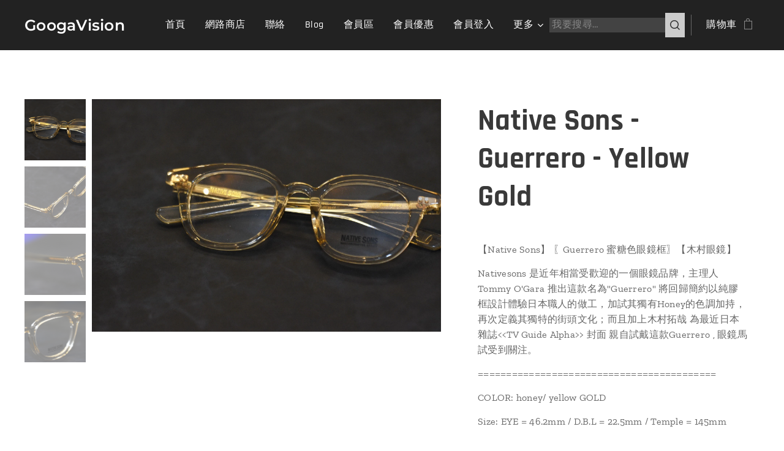

--- FILE ---
content_type: text/html; charset=UTF-8
request_url: https://www.googa-vision.com/p/native-sons-guerrero-yellow-gold/
body_size: 23191
content:
<!DOCTYPE html>
<html class="no-js" prefix="og: https://ogp.me/ns#" lang="zh-tw">
<head><link rel="preconnect" href="https://duyn491kcolsw.cloudfront.net" crossorigin><link rel="preconnect" href="https://fonts.gstatic.com" crossorigin><meta charset="utf-8"><link rel="shortcut icon" href="https://6266daf84d.clvaw-cdnwnd.com/a27fc75d48c967245dea0d826e3990a0/200004900-4a31d4a321/aozyg-x267v-001.ico?ph=6266daf84d"><link rel="apple-touch-icon" href="https://6266daf84d.clvaw-cdnwnd.com/a27fc75d48c967245dea0d826e3990a0/200004900-4a31d4a321/aozyg-x267v-001.ico?ph=6266daf84d"><link rel="icon" href="https://6266daf84d.clvaw-cdnwnd.com/a27fc75d48c967245dea0d826e3990a0/200004900-4a31d4a321/aozyg-x267v-001.ico?ph=6266daf84d">
    <meta http-equiv="X-UA-Compatible" content="IE=edge">
    <title>【Native Sons】 〖Guerrero 蜜糖色眼鏡框〗【木村眼鏡】</title>
    <meta name="viewport" content="width=device-width,initial-scale=1">
    <meta name="msapplication-tap-highlight" content="no">
    
    <link href="https://duyn491kcolsw.cloudfront.net/files/0r/0rk/0rklmm.css?ph=6266daf84d" media="print" rel="stylesheet">
    <link href="https://duyn491kcolsw.cloudfront.net/files/2e/2e5/2e5qgh.css?ph=6266daf84d" media="screen and (min-width:100000em)" rel="stylesheet" data-type="cq" disabled>
    <link rel="stylesheet" href="https://duyn491kcolsw.cloudfront.net/files/45/45b/45boco.css?ph=6266daf84d"><link rel="stylesheet" href="https://duyn491kcolsw.cloudfront.net/files/4e/4er/4ersdq.css?ph=6266daf84d" media="screen and (min-width:37.5em)"><link rel="stylesheet" href="https://duyn491kcolsw.cloudfront.net/files/2v/2vp/2vpyx8.css?ph=6266daf84d" data-wnd_color_scheme_file=""><link rel="stylesheet" href="https://duyn491kcolsw.cloudfront.net/files/34/34q/34qmjb.css?ph=6266daf84d" data-wnd_color_scheme_desktop_file="" media="screen and (min-width:37.5em)" disabled=""><link rel="stylesheet" href="https://duyn491kcolsw.cloudfront.net/files/1j/1jo/1jorv9.css?ph=6266daf84d" data-wnd_additive_color_file=""><link rel="stylesheet" href="https://duyn491kcolsw.cloudfront.net/files/0z/0zp/0zpxuf.css?ph=6266daf84d" data-wnd_typography_file=""><link rel="stylesheet" href="https://duyn491kcolsw.cloudfront.net/files/3q/3qk/3qkpfl.css?ph=6266daf84d" data-wnd_typography_desktop_file="" media="screen and (min-width:37.5em)" disabled=""><script>(()=>{let e=!1;const t=()=>{if(!e&&window.innerWidth>=600){for(let e=0,t=document.querySelectorAll('head > link[href*="css"][media="screen and (min-width:37.5em)"]');e<t.length;e++)t[e].removeAttribute("disabled");e=!0}};t(),window.addEventListener("resize",t),"container"in document.documentElement.style||fetch(document.querySelector('head > link[data-type="cq"]').getAttribute("href")).then((e=>{e.text().then((e=>{const t=document.createElement("style");document.head.appendChild(t),t.appendChild(document.createTextNode(e)),import("https://duyn491kcolsw.cloudfront.net/client/js.polyfill/container-query-polyfill.modern.js").then((()=>{let e=setInterval((function(){document.body&&(document.body.classList.add("cq-polyfill-loaded"),clearInterval(e))}),100)}))}))}))})()</script>
<link rel="preload stylesheet" href="https://duyn491kcolsw.cloudfront.net/files/2m/2m8/2m8msc.css?ph=6266daf84d" as="style"><link rel="preload stylesheet" href="https://duyn491kcolsw.cloudfront.net/files/1f/1fn/1fnq07.css?ph=6266daf84d" as="style"><meta name="description" content="Nativesons 是近年相當受歡迎的一個眼鏡品牌，主理人 Tommy O'Gara 推出這款名為&quot;Guerrero&quot; 將回歸簡約以純膠框設計體驗日本職人的做工，加試其獨有Honey的色調加持，再次定義其獨特的街頭文化；而且加上木村拓哉 為最近日本雜誌&lt;&lt;TV Guide Alpha&gt;&gt; 封面 親自試戴這款Guerrero , 眼鏡馬試受到關注。"><meta name="keywords" content="#nativesons #Guerrero #HoneyCrystal #Yellowgold #googavision #Mongkok #MemberOffer #fashion #style #stylish  #photooftheday #beautiful  #styles #amazing"><meta name="generator" content="Webnode 2"><meta name="apple-mobile-web-app-capable" content="no"><meta name="apple-mobile-web-app-status-bar-style" content="black"><meta name="format-detection" content="telephone=no"><!-- Google Tag Manager -->
<script>(function(w,d,s,l,i){w[l]=w[l]||[];w[l].push({'gtm.start':
new Date().getTime(),event:'gtm.js'});var f=d.getElementsByTagName(s)[0],
j=d.createElement(s),dl=l!='dataLayer'?'&l='+l:'';j.async=true;j.src=
'https://www.googletagmanager.com/gtm.js?id='+i+dl;f.parentNode.insertBefore(j,f);
})(window,document,'script','dataLayer','GTM-MGKJ56CQ');</script>
<!-- End Google Tag Manager -->

<meta property="og:url" content="https://googa-vision.com/p/native-sons-guerrero-yellow-gold/"><meta property="og:title" content="【Native Sons】 〖Guerrero 蜜糖色眼鏡框〗【木村眼鏡】"><meta property="og:type" content="article"><meta property="og:description" content="Nativesons 是近年相當受歡迎的一個眼鏡品牌，主理人 Tommy O'Gara 推出這款名為&quot;Guerrero&quot; 將回歸簡約以純膠框設計體驗日本職人的做工，加試其獨有Honey的色調加持，再次定義其獨特的街頭文化；而且加上木村拓哉 為最近日本雜誌&lt;&lt;TV Guide Alpha&gt;&gt; 封面 親自試戴這款Guerrero , 眼鏡馬試受到關注。"><meta property="og:site_name" content="Googavision 護家美視"><meta property="og:image" content="https://6266daf84d.clvaw-cdnwnd.com/a27fc75d48c967245dea0d826e3990a0/200002477-9cc3a9cc3e/700/Guerrero_Honey_1.jpg?ph=6266daf84d"><meta name="robots" content="index,follow"><link rel="canonical" href="https://www.googa-vision.com/p/native-sons-guerrero-yellow-gold/"><script>window.checkAndChangeSvgColor=function(c){try{var a=document.getElementById(c);if(a){c=[["border","borderColor"],["outline","outlineColor"],["color","color"]];for(var h,b,d,f=[],e=0,m=c.length;e<m;e++)if(h=window.getComputedStyle(a)[c[e][1]].replace(/\s/g,"").match(/^rgb[a]?\(([0-9]{1,3}),([0-9]{1,3}),([0-9]{1,3})/i)){b="";for(var g=1;3>=g;g++)b+=("0"+parseInt(h[g],10).toString(16)).slice(-2);"0"===b.charAt(0)&&(d=parseInt(b.substr(0,2),16),d=Math.max(16,d),b=d.toString(16)+b.slice(-4));f.push(c[e][0]+"="+b)}if(f.length){var k=a.getAttribute("data-src"),l=k+(0>k.indexOf("?")?"?":"&")+f.join("&");a.src!=l&&(a.src=l,a.outerHTML=a.outerHTML)}}}catch(n){}};</script><script>
		window._gtmDataLayer = window._gtmDataLayer || [];
		(function(w,d,s,l,i){w[l]=w[l]||[];w[l].push({'gtm.start':new Date().getTime(),event:'gtm.js'});
		var f=d.getElementsByTagName(s)[0],j=d.createElement(s),dl=l!='dataLayer'?'&l='+l:'';
		j.async=true;j.src='https://www.googletagmanager.com/gtm.js?id='+i+dl;f.parentNode.insertBefore(j,f);})
		(window,document,'script','_gtmDataLayer','GTM-542MMSL');</script><script src="https://www.googletagmanager.com/gtag/js?id=G-L76MPB9RZZ" async></script><script>
						window.dataLayer = window.dataLayer || [];
						function gtag(){
						
						dataLayer.push(arguments);}
						gtag('js', new Date());
						</script><script>gtag('config', 'G-L76MPB9RZZ');</script><script>window.gtmDataLayer = window.gtmDataLayer || [];</script><script>
			function gtm(){
				if(arguments[0] === 'event'){
					arguments[2]['developer_id.dOWIwNz'] = true;
					
				}
				gtmDataLayer.push(arguments);
			}</script><script>gtm(
			'consent',
			'default',
			{
				'ad_storage': 'denied',
				'analytics_storage': 'denied',
				'ad_user_data': 'denied',
				'ad_personalization': 'denied',
				'functionality_storage': 'denied',
				'personalization_storage': 'denied',
				'security_storage': 'denied'
			}
		);</script><script>gtm('set', 'developer_id.dOWIwNz', true);</script><script>
			<!-- Google Tag Manager -->
			(function(w,d,s,l,i){
				w[l]=w[l]||[];
				w[l].push({'gtm.start': new Date().getTime(),event:'gtm.js'});
				var f=d.getElementsByTagName(s)[0],j=d.createElement(s),dl=l!='dataLayer'?'&l='+l:'';
				j.async=true;
				j.src='https://www.googletagmanager.com/gtm.js?id='+i+dl;
				f.parentNode.insertBefore(j,f);
			})(window,document,'script','gtmDataLayer','GTM-MGKJ56CQ');
			<!-- End Google Tag Manager --></script><script>
				  !function(f,b,e,v,n,t,s)
				  {if(f.fbq)return;n=f.fbq=function(){n.callMethod?
				  n.callMethod.apply(n,arguments):n.queue.push(arguments)};
				  if(!f._fbq)f._fbq=n;n.push=n;n.loaded=!0;n.version='2.0';
				  n.queue=[];t=b.createElement(e);t.async=!0;
				  t.src=v;s=b.getElementsByTagName(e)[0];
				  s.parentNode.insertBefore(t,s)}(window, document,'script',
				  'https://connect.facebook.net/en_US/fbevents.js');
				  
				  fbq('init', '589455634564616');
				  fbq('track', 'PageView');
			</script></head>
<body class="l wt-product ac-n l-default l-d-none b-btn-sq b-btn-s-l b-btn-dn b-btn-bw-2 img-d-n img-t-u img-h-n line-solid b-e-bs lbox-l c-s-n  wnd-s-b  wnd-fe   wnd-eshop"><!-- Google Tag Manager (noscript) -->
			<noscript>
				<iframe
					src="https://www.googletagmanager.com/ns.html?id=GTM-MGKJ56CQ"
					height="0"
					width="0"
					style="display:none;visibility:hidden"
				>
				</iframe>
			</noscript>
			<!-- End Google Tag Manager (noscript) --><noscript>
				<iframe
				 src="https://www.googletagmanager.com/ns.html?id=GTM-542MMSL"
				 height="0"
				 width="0"
				 style="display:none;visibility:hidden"
				 >
				 </iframe>
			</noscript>

<div class="wnd-page l-page cs-gray ac-none t-t-fs-s t-t-fw-s t-t-sp-n t-t-d-n t-s-fs-m t-s-fw-m t-s-sp-n t-s-d-n t-p-fs-s t-p-fw-m t-p-sp-n t-h-fs-m t-h-fw-s t-h-sp-n t-bq-fs-s t-bq-fw-s t-bq-sp-n t-bq-d-l t-btn-fw-s t-nav-fw-l t-pd-fw-s t-nav-tt-n">
    <div class="l-w t cf t-06">
        <div class="l-bg cf">
            <div class="s-bg-l">
                
                
            </div>
        </div>
        <header class="l-h cf">
            <div class="sw cf">
	<div class="sw-c cf"><section data-space="true" class="s s-hn s-hn-default wnd-mt-classic wnd-na-c logo-classic sc-d   wnd-w-wide wnd-nh-m hm-hidden  wnd-nav-sticky menu-default-underline-grow">
	<div class="s-w">
		<div class="s-o">

			<div class="s-bg">
                <div class="s-bg-l">
                    
                    
                </div>
			</div>

			<div class="h-w h-f wnd-fixed">

				<div class="n-l">
					<div class="s-c menu-nav">
						<div class="logo-block">
							<div class="b b-l logo logo-default logo-nb montserrat wnd-logo-with-text logo-25 b-ls-m">
	<div class="b-l-c logo-content">
		<a class="b-l-link logo-link" href="/home/">

			

			

			<div class="b-l-br logo-br"></div>

			<div class="b-l-text logo-text-wrapper">
				<div class="b-l-text-w logo-text">
					<span class="b-l-text-c logo-text-cell"><strong>GoogaVision</strong><br></span>
				</div>
			</div>

		</a>
	</div>
</div>
						</div>

						<div id="menu-slider">
							<div id="menu-block">
								<nav id="menu"><div class="menu-font menu-wrapper">
	<a href="#" class="menu-close" rel="nofollow" title="Close Menu"></a>
	<ul role="menubar" aria-label="選單" class="level-1">
		<li role="none" class="wnd-homepage">
			<a class="menu-item" role="menuitem" href="/home/"><span class="menu-item-text">首頁</span></a>
			
		</li><li role="none">
			<a class="menu-item" role="menuitem" href="/eshop/"><span class="menu-item-text">網路商店</span></a>
			
		</li><li role="none">
			<a class="menu-item" role="menuitem" href="/contact/"><span class="menu-item-text">聯絡</span></a>
			
		</li><li role="none">
			<a class="menu-item" role="menuitem" href="/blog/"><span class="menu-item-text">Blog</span></a>
			
		</li><li role="none">
			<a class="menu-item" role="menuitem" href="/member/"><span class="menu-item-text">會員區</span></a>
			
		</li><li role="none">
			<a class="menu-item" role="menuitem" href="/memberoffer/"><span class="menu-item-text">會員優惠</span></a>
			
		</li><li role="none">
			<a class="menu-item" role="menuitem" href="/user-login/"><span class="menu-item-text">會員登入</span></a>
			
		</li><li role="none">
			<a class="menu-item" role="menuitem" href="/%e8%ad%b7%e7%9c%bc%e6%94%bb%e7%95%a5%e5%8f%8a%e7%9c%bc%e9%8f%a1%e7%9f%a5%e8%ad%982/"><span class="menu-item-text">護眼攻略及眼鏡知識</span></a>
			
		</li><li role="none">
			<a class="menu-item" role="menuitem" href="/%e5%8f%8d%e9%a5%8b%e8%a9%95%e8%aa%9e/"><span class="menu-item-text">反饋評語</span></a>
			
		</li><li role="none">
			<a class="menu-item" role="menuitem" href="/aboutus/"><span class="menu-item-text">關於我們</span></a>
			
		</li>
	</ul>
	<span class="more-text">更多</span>
</div></nav>
							</div>
						</div>

						<div class="cart-and-mobile">
							<div class="search">
    <div class="search-app"></div>
</div>
							<div class="cart cf">
	<div class="cart-content">
		<a href="/cart/">
			<div class="cart-content-link">
				<div class="cart-text"><span>購物車</span></div>
				<div class="cart-piece-count" data-count="0" data-wnd_cart_part="count">0</div>
				<div class="cart-piece-text" data-wnd_cart_part="text"></div>
				<div class="cart-price" data-wnd_cart_part="price">0.00 HKD</div>
			</div>
		</a>
	</div>
</div>

							<div id="menu-mobile">
								<a href="#" id="menu-submit"><span></span>選單</a>
							</div>
						</div>

					</div>
				</div>

			</div>

		</div>
	</div>
</section></div>
</div>
        </header>
        <main class="l-m cf">
            <div class="sw cf">
	<div class="sw-c cf"><section class="s s-hm s-hm-hidden wnd-h-hidden cf sc-w   hn-default"></section><section data-space="true" class="s s-ed cf sc-w   wnd-w-wide wnd-s-normal wnd-h-auto">
	<div class="s-w cf">
		<div class="s-o s-fs cf">
			<div class="s-bg cf">
                <div class="s-bg-l">
                    
                    
                </div>
			</div>
			<div class="s-c s-fs cf">
				<div class="b-e b-e-d b b-s cf" data-wnd_product_item="200001815" data-wnd_product_data="{&quot;id&quot;:200001815,&quot;name&quot;:&quot;Native Sons - Guerrero - Yellow Gold&quot;,&quot;image&quot;:[&quot;https:\/\/6266daf84d.clvaw-cdnwnd.com\/a27fc75d48c967245dea0d826e3990a0\/200002477-9cc3a9cc3e\/450\/Guerrero_Honey_1.jpg?ph=6266daf84d&quot;,&quot;https:\/\/6266daf84d.clvaw-cdnwnd.com\/a27fc75d48c967245dea0d826e3990a0\/200002477-9cc3a9cc3e\/Guerrero_Honey_1.jpg?ph=6266daf84d&quot;],&quot;detail_url&quot;:&quot;\/p\/native-sons-guerrero-yellow-gold\/&quot;,&quot;category&quot;:&quot;NativeSons&quot;,&quot;list_position&quot;:0,&quot;price&quot;:2980,&quot;comparative_price&quot;:0,&quot;out_of_stock&quot;:false,&quot;availability&quot;:&quot;DO_NOT_SHOW&quot;,&quot;variants&quot;:[],&quot;variants_active&quot;:false}" data-wnd-price-info-template="&lt;span class=&quot;prd-price-info&quot;&gt;&lt;span class=&quot;prd-price-info-c&quot;&gt;{value}&lt;/span&gt;&lt;/span&gt;">
    <form class="cf" action="" method="post" data-wnd_sys_form="add-to-cart">

        <div class="b-e-d-head b-e-d-right">
            <h1 class="b-e-d-title cf"><span class="prd-title">
	<span class="prd-title-c">Native Sons - Guerrero - Yellow Gold</span>
</span></h1>
        </div>

        <div class="b-e-d-ribbons cf">
            <span class="prd-label prd-out-of-stock">
	<span class="prd-label-c prd-out-of-stock-c"></span>
</span>
            <span class="prd-label">
	<span class="prd-label-c">New Arrival</span>
</span>
        </div>

        <div class="b-e-d-gal b-e-d-left">
            <div class="prd-gal cf" id="wnd_ProductGalleryBlock_438911" data-slideshow="true">
	<div class="prd-gal-c cf">
		<ul class="prd-gal-list cf">
			<li class="prd-gal-photo wnd-orientation-landscape">
				<a class="prd-gal-link litebox" data-litebox-group="gallery" data-litebox-text="" href="https://6266daf84d.clvaw-cdnwnd.com/a27fc75d48c967245dea0d826e3990a0/200002477-9cc3a9cc3e/Guerrero_Honey_1.jpg?ph=6266daf84d" width="1920" height="1280">
					<div class="prd-gal-img cf">
						<div class="prd-gal-img-pos">
                            <picture><source type="image/webp" srcset="https://6266daf84d.clvaw-cdnwnd.com/a27fc75d48c967245dea0d826e3990a0/200009738-7a8487a84c/450/Guerrero_Honey_1.webp?ph=6266daf84d 450w, https://6266daf84d.clvaw-cdnwnd.com/a27fc75d48c967245dea0d826e3990a0/200009738-7a8487a84c/700/Guerrero_Honey_1.webp?ph=6266daf84d 700w, https://6266daf84d.clvaw-cdnwnd.com/a27fc75d48c967245dea0d826e3990a0/200009738-7a8487a84c/Guerrero_Honey_1.webp?ph=6266daf84d 1920w" sizes="(min-width: 768px) 60vw, 100vw" ><img src="https://6266daf84d.clvaw-cdnwnd.com/a27fc75d48c967245dea0d826e3990a0/200002477-9cc3a9cc3e/Guerrero_Honey_1.jpg?ph=6266daf84d" alt="" width="1920" height="1280" loading="lazy" ></picture>
						</div>
					</div>
					<div class="prd-gal-title cf"><span></span></div>
				</a>
			</li><li class="prd-gal-photo wnd-orientation-landscape">
				<a class="prd-gal-link litebox" data-litebox-group="gallery" data-litebox-text="" href="https://6266daf84d.clvaw-cdnwnd.com/a27fc75d48c967245dea0d826e3990a0/200002478-bdb34bdb38/Guerrero_Honey_3.jpg?ph=6266daf84d" width="1920" height="1280">
					<div class="prd-gal-img cf">
						<div class="prd-gal-img-pos">
                            <picture><source type="image/webp" srcset="https://6266daf84d.clvaw-cdnwnd.com/a27fc75d48c967245dea0d826e3990a0/200009739-9259192595/450/Guerrero_Honey_3.webp?ph=6266daf84d 450w, https://6266daf84d.clvaw-cdnwnd.com/a27fc75d48c967245dea0d826e3990a0/200009739-9259192595/700/Guerrero_Honey_3.webp?ph=6266daf84d 700w, https://6266daf84d.clvaw-cdnwnd.com/a27fc75d48c967245dea0d826e3990a0/200009739-9259192595/Guerrero_Honey_3.webp?ph=6266daf84d 1920w" sizes="(min-width: 768px) 60vw, 100vw" ><img src="https://6266daf84d.clvaw-cdnwnd.com/a27fc75d48c967245dea0d826e3990a0/200002478-bdb34bdb38/Guerrero_Honey_3.jpg?ph=6266daf84d" alt="" width="1920" height="1280" loading="lazy" ></picture>
						</div>
					</div>
					<div class="prd-gal-title cf"><span></span></div>
				</a>
			</li><li class="prd-gal-photo wnd-orientation-landscape">
				<a class="prd-gal-link litebox" data-litebox-group="gallery" data-litebox-text="" href="https://6266daf84d.clvaw-cdnwnd.com/a27fc75d48c967245dea0d826e3990a0/200002479-166281662b/Guerrero_Honey_4.jpg?ph=6266daf84d" width="1920" height="1280">
					<div class="prd-gal-img cf">
						<div class="prd-gal-img-pos">
                            <picture><source type="image/webp" srcset="https://6266daf84d.clvaw-cdnwnd.com/a27fc75d48c967245dea0d826e3990a0/200009740-3e0a03e0a3/450/Guerrero_Honey_4.webp?ph=6266daf84d 450w, https://6266daf84d.clvaw-cdnwnd.com/a27fc75d48c967245dea0d826e3990a0/200009740-3e0a03e0a3/700/Guerrero_Honey_4.webp?ph=6266daf84d 700w, https://6266daf84d.clvaw-cdnwnd.com/a27fc75d48c967245dea0d826e3990a0/200009740-3e0a03e0a3/Guerrero_Honey_4.webp?ph=6266daf84d 1920w" sizes="(min-width: 768px) 60vw, 100vw" ><img src="https://6266daf84d.clvaw-cdnwnd.com/a27fc75d48c967245dea0d826e3990a0/200002479-166281662b/Guerrero_Honey_4.jpg?ph=6266daf84d" alt="" width="1920" height="1280" loading="lazy" ></picture>
						</div>
					</div>
					<div class="prd-gal-title cf"><span></span></div>
				</a>
			</li><li class="prd-gal-photo wnd-orientation-landscape">
				<a class="prd-gal-link litebox" data-litebox-group="gallery" data-litebox-text="" href="https://6266daf84d.clvaw-cdnwnd.com/a27fc75d48c967245dea0d826e3990a0/200002480-9a7d89a7dd/Guerrero_Honey_5.jpg?ph=6266daf84d" width="1920" height="1675">
					<div class="prd-gal-img cf">
						<div class="prd-gal-img-pos">
                            <picture><source type="image/webp" srcset="https://6266daf84d.clvaw-cdnwnd.com/a27fc75d48c967245dea0d826e3990a0/200009741-46b4646b49/450/Guerrero_Honey_5.webp?ph=6266daf84d 450w, https://6266daf84d.clvaw-cdnwnd.com/a27fc75d48c967245dea0d826e3990a0/200009741-46b4646b49/700/Guerrero_Honey_5.webp?ph=6266daf84d 700w, https://6266daf84d.clvaw-cdnwnd.com/a27fc75d48c967245dea0d826e3990a0/200009741-46b4646b49/Guerrero_Honey_5.webp?ph=6266daf84d 1920w" sizes="(min-width: 768px) 60vw, 100vw" ><img src="https://6266daf84d.clvaw-cdnwnd.com/a27fc75d48c967245dea0d826e3990a0/200002480-9a7d89a7dd/Guerrero_Honey_5.jpg?ph=6266daf84d" alt="" width="1920" height="1675" loading="lazy" ></picture>
						</div>
					</div>
					<div class="prd-gal-title cf"><span></span></div>
				</a>
			</li>
		</ul>
	</div>

	<div class="prd-gal-nav dots cf">
		<div class="prd-gal-nav-arrow-prev prd-gal-nav-arrow">
			<div class="prd-gal-nav-arrow-submit"></div>
		</div>

		<div class="prd-gal-nav-c dots-content cf"></div>

		<div class="prd-gal-nav-arrow-next prd-gal-nav-arrow">
			<div class="prd-gal-nav-arrow-submit"></div>
		</div>
	</div>

	
</div>
        </div>

        <div class="b-e-d-c b-e-d-right">
            <div class="b-text text prd-text">
	<div class="prd-text-c"><p>【Native Sons】 〖Guerrero 蜜糖色眼鏡框〗【木村眼鏡】</p><p>Nativesons 是近年相當受歡迎的一個眼鏡品牌，主理人 Tommy O'Gara 推出這款名為"Guerrero" 將回歸簡約以純膠框設計體驗日本職人的做工，加試其獨有Honey的色調加持，再次定義其獨特的街頭文化；而且加上木村拓哉 為最近日本雜誌&lt;&lt;TV Guide Alpha&gt;&gt; 封面 親自試戴這款Guerrero , 眼鏡馬試受到關注。</p><p>==========================================</p><p>COLOR: honey/ yellow GOLD</p><p>Size: EYE = 46.2mm / D.B.L = 22.5mm / Temple = 145mm</p><p>==========================================</p><p>#nativesons #Guerrero #HoneyCrystal #Yellowgold</p><p>#googavision #Mongkok #MemberOffer #fashion #style #stylish  #photooftheday #beautiful  #styles #amazing </p><p>==========================================</p><p>Address : 1/F No69 Sai Yeung Choi South Street, Mongkok KLN ( MTR Mongkok D3 Exit)</p><p>Tel 23590108/ 60178001</p></div>
</div>
            
            <div class="b-e-d-price cf">
                <span class="prd-price">
	<span class="prd-price-pref-text wnd-product-prefix-text"></span><span class="prd-price-pref"></span><span class="prd-price-c wnd-product-price">2,980.00</span><span class="prd-price-suf">&nbsp;HKD</span><span class="prd-price-suf-text wnd-product-suffix-text"></span>
</span>
                <span class="prd-price prd-price-com wnd-product-comparative-price-area wnd-empty" style="display:none">
	<span class="prd-price-pref"></span><span class="prd-price-c wnd-product-comparative-price-content">0.00</span><span class="prd-price-suf">&nbsp;HKD</span>
</span>
            </div>
            <div class="b-e-d-price b-e-d-price-info" data-wnd-identifier="wnd-price-info-container">
                
                
                
                
                
            </div>
            <div class="b-e-d-stock b-e-d-stock-info" data-wnd-identifier="wnd-stock-info-container">
                <span class="prd-stock-info" data-wnd-identifier="wnd-stock-info">
    <span class="wt-bold"></span>
</span>
            </div>

            <div class="b-e-d-submit cf">
                <div class="prd-crt b-btn b-btn-3 b-btn-atc b-btn-i-left b-btn-i-atc wnd-fixed cf">
                    <button class="b-btn-l b-btn-fixed" type="submit" name="send" value="wnd_ProductDetailFormBlock_151065" disabled data-wnd_add_to_cart_button>
                        <span class="b-btn-t">新增到購物車</span>
                        <span class="b-btn-a-l">
							<span class="loader"></span>
						</span>
                        <span class="b-btn-a-a">
							<span class="checked"></span>
							新增到購物車
						</span>
                        <span class="b-btn-ofs">缺貨</span>
                    </button>
                </div>
            </div>
        </div>

        <input type="hidden" name="id" value="200001815">

    </form>
<script>gtag('event', 'view_item', {"items":{"id":200001815,"name":"Native Sons - Guerrero - Yellow Gold","category":"NativeSons","list_position":0,"price":"2980.0000"},"send_to":"G-L76MPB9RZZ"});</script>
<script>gtm('event', 'view_item', {"items":{"id":200001815,"name":"Native Sons - Guerrero - Yellow Gold","category":"NativeSons","list_position":0,"price":"2980.0000"},"send_to":"GTM-MGKJ56CQ"});</script>
<script>fbq('track', 'ViewContent', {"content_name":"Native Sons - Guerrero - Yellow Gold","content_category":"NativeSons","content_ids":[200001815],"content_type":"product","value":"2980.0000","currency":"HKD"});</script></div>
				<div class="ez cf wnd-no-cols">
	<div class="ez-c"><div class="b b-text cf">
	<div class="b-c b-text-c b-s b-s-t60 b-s-b60 b-cs cf"></div>
</div></div>
</div>
			</div>
		</div>
	</div>
</section></div>
</div>
        </main>
        <footer class="l-f cf">
            <div class="sw cf">
	<div class="sw-c cf"><section data-wn-border-element="s-f-border" class="s s-f s-f-edit sc-m wnd-background-image  wnd-w-wide wnd-s-high wnd-h-auto">
	<div class="s-w">
		<div class="s-o">
			<div class="s-bg">
                <div class="s-bg-l wnd-background-image fx-none bgpos-center-center bgatt-scroll overlay-black">
                    <picture><source type="image/webp" srcset="https://6266daf84d.clvaw-cdnwnd.com/a27fc75d48c967245dea0d826e3990a0/200012119-cc706cc70b/700/tumblr_nrmin0Mg9v1uo50wdo2_1280.webp?ph=6266daf84d 700w, https://6266daf84d.clvaw-cdnwnd.com/a27fc75d48c967245dea0d826e3990a0/200012119-cc706cc70b/tumblr_nrmin0Mg9v1uo50wdo2_1280.webp?ph=6266daf84d 1024w, https://6266daf84d.clvaw-cdnwnd.com/a27fc75d48c967245dea0d826e3990a0/200012119-cc706cc70b/tumblr_nrmin0Mg9v1uo50wdo2_1280.webp?ph=6266daf84d 2x" sizes="100vw" ><img src="https://6266daf84d.clvaw-cdnwnd.com/a27fc75d48c967245dea0d826e3990a0/200000073-5971b5971c/tumblr_nrmin0Mg9v1uo50wdo2_1280.jpg?ph=6266daf84d" width="1024" height="684" alt="" loading="lazy" ></picture>
                    
                </div>
			</div>
			<div class="s-f-ez">
				<div class="s-c s-f-border">
					<div>
						<div class="ez cf">
	<div class="ez-c"><div class="cw cf">
	<div class="cw-c cf"><div class="c cf" style="width:28.5%;">
	<div class="c-c cf"><div class="b b-text cf">
	<div class="b-c b-text-c b-s b-s-t60 b-s-b60 b-cs cf"><h3><strong>Copy Right&nbsp;</strong></h3>

<p>© 2019 Googa Vison (Hong Kong) Limited. All rights reserved.</p>
</div>
</div></div>
</div><div class="c cf" style="width:30.67%;">
	<div class="c-c cf"><div class="b b-text cf">
	<div class="b-c b-text-c b-s b-s-t60 b-s-b60 b-cs cf"><h3><font><strong>資訊</strong></font></h3>

<p><a href="/%e4%bd%bf%e7%94%a8%e8%80%85%e6%a2%9d%e6%ac%be/">使用者條款</a><br />
<a href="/%e9%9a%b1%e7%a7%81%e6%ac%8a%e6%94%bf%e7%ad%96/">隱私權政策</a></p>
</div>
</div></div>
</div><div class="c cf" style="width:12.33%;">
	<div class="c-c cf"><div class="b b-text cf">
	<div class="b-c b-text-c b-s b-s-t60 b-s-b60 b-cs cf"><h3><strong>商店</strong></h3>

<p><a href="/%e9%97%9c%e6%96%bc%e6%88%91%e5%80%91/">關於我們</a><br>
<a href="/%e8%81%af%e7%b5%a1/">聯絡</a></p>
</div>
</div></div>
</div><div class="c cf" style="width:28.5%;">
	<div class="c-c cf"><div class="b b-text cf">
	<div class="b-c b-text-c b-s b-s-t60 b-s-b60 b-cs cf"><h3 class="wnd-align-right"><font><strong>快速聯絡</strong></font></h3>

<p class="wnd-align-right">電子郵件： info@googa-vision.com<br>
電話號碼：&nbsp;+852 23590113</p><p class="wnd-align-right">Whatsapp:+85260178001</p>
</div>
</div></div>
</div></div>
</div></div>
</div>
					</div>
				</div>
			</div>
			<div class="s-c s-f-l-w">
				<div class="s-f-l b-s b-s-t0 b-s-b0">
					<div class="s-f-l-c s-f-l-c-first">
						<div class="s-f-sf">
                            <span class="sf b">
<span class="sf-content sf-c link">由 <a href="https://www.webnode.tw?utm_source=text&utm_medium=footer&utm_campaign=free4&utm_content=wnd2" rel="nofollow" target="_blank">Webnode</a> 提供技術支援</span>
</span>
                            
                            
                            
                            
						</div>
					</div>
					<div class="s-f-l-c s-f-l-c-last">
						<div class="s-f-lang lang-select cf">
	
</div>
					</div>
                    <div class="s-f-l-c s-f-l-c-currency">
                        <div class="s-f-ccy ccy-select cf">
	
</div>
                    </div>
				</div>
			</div>
		</div>
	</div>
	<div class="s-f-bg-stripe"></div>
</section></div>
</div>
        </footer>
    </div>
    
</div>


<!-- Google Tag Manager (noscript) -->
<noscript><iframe src="https://www.googletagmanager.com/ns.html?id=GTM-MGKJ56CQ"
height="0" width="0" style="display:none;visibility:hidden"></iframe></noscript>
<!-- End Google Tag Manager (noscript) --><script src="https://duyn491kcolsw.cloudfront.net/files/3n/3no/3nov38.js?ph=6266daf84d" crossorigin="anonymous" type="module"></script><script>document.querySelector(".wnd-fe")&&[...document.querySelectorAll(".c")].forEach((e=>{const t=e.querySelector(".b-text:only-child");t&&""===t.querySelector(".b-text-c").innerText&&e.classList.add("column-empty")}))</script>


<script src="https://duyn491kcolsw.cloudfront.net/client.fe/js.compiled/lang.zh-tw.2086.js?ph=6266daf84d" crossorigin="anonymous"></script><script src="https://duyn491kcolsw.cloudfront.net/client.fe/js.compiled/compiled.multi.2-2193.js?ph=6266daf84d" crossorigin="anonymous"></script><script>var wnd = wnd || {};wnd.$data = {"image_content_items":{"wnd_ThumbnailBlock_892509":{"id":"wnd_ThumbnailBlock_892509","type":"wnd.pc.ThumbnailBlock"},"wnd_HeaderSection_header_main_166679":{"id":"wnd_HeaderSection_header_main_166679","type":"wnd.pc.HeaderSection"},"wnd_Section_eshop_product_detail_279985":{"id":"wnd_Section_eshop_product_detail_279985","type":"wnd.pc.Section"},"wnd_ProductGalleryBlock_438911":{"id":"wnd_ProductGalleryBlock_438911","type":"wnd.pc.ProductGalleryBlock"},"wnd_ImageBlock_309552":{"id":"wnd_ImageBlock_309552","type":"wnd.pc.ImageBlock"},"wnd_ProductPhotoImageBlock_119322733":{"id":"wnd_ProductPhotoImageBlock_119322733","type":"wnd.pc.ProductPhotoImageBlock"},"wnd_ProductPhotoImageBlock_424609660":{"id":"wnd_ProductPhotoImageBlock_424609660","type":"wnd.pc.ProductPhotoImageBlock"},"wnd_ProductPhotoImageBlock_976916516":{"id":"wnd_ProductPhotoImageBlock_976916516","type":"wnd.pc.ProductPhotoImageBlock"},"wnd_ProductPhotoImageBlock_505813858":{"id":"wnd_ProductPhotoImageBlock_505813858","type":"wnd.pc.ProductPhotoImageBlock"},"wnd_LogoBlock_16238":{"id":"wnd_LogoBlock_16238","type":"wnd.pc.LogoBlock"},"wnd_FooterSection_footer_880252":{"id":"wnd_FooterSection_footer_880252","type":"wnd.pc.FooterSection"}},"svg_content_items":{"wnd_ImageBlock_309552":{"id":"wnd_ImageBlock_309552","type":"wnd.pc.ImageBlock"},"wnd_LogoBlock_16238":{"id":"wnd_LogoBlock_16238","type":"wnd.pc.LogoBlock"}},"content_items":[],"eshopSettings":{"ESHOP_SETTINGS_DISPLAY_PRICE_WITHOUT_VAT":false,"ESHOP_SETTINGS_DISPLAY_ADDITIONAL_VAT":false,"ESHOP_SETTINGS_DISPLAY_SHIPPING_COST":false},"project_info":{"isMultilanguage":false,"isMulticurrency":false,"eshop_tax_enabled":"0","country_code":"hk","contact_state":null,"eshop_tax_type":"VAT","eshop_discounts":true,"graphQLURL":"https:\/\/googa-vision.com\/servers\/graphql\/","iubendaSettings":{"cookieBarCode":"","cookiePolicyCode":"","privacyPolicyCode":"","termsAndConditionsCode":""}}};</script><script>wnd.$system = {"fileSystemType":"aws_s3","localFilesPath":"https:\/\/www.googa-vision.com\/_files\/","awsS3FilesPath":"https:\/\/6266daf84d.clvaw-cdnwnd.com\/a27fc75d48c967245dea0d826e3990a0\/","staticFiles":"https:\/\/duyn491kcolsw.cloudfront.net\/files","isCms":false,"staticCDNServers":["https:\/\/duyn491kcolsw.cloudfront.net\/"],"fileUploadAllowExtension":["jpg","jpeg","jfif","png","gif","bmp","ico","svg","webp","tiff","pdf","doc","docx","ppt","pptx","pps","ppsx","odt","xls","xlsx","txt","rtf","mp3","wma","wav","ogg","amr","flac","m4a","3gp","avi","wmv","mov","mpg","mkv","mp4","mpeg","m4v","swf","gpx","stl","csv","xml","txt","dxf","dwg","iges","igs","step","stp"],"maxUserFormFileLimit":4194304,"frontendLanguage":"zh-tw","backendLanguage":"zh-tw","frontendLanguageId":"1","page":{"id":50000003,"identifier":"p","template":{"id":200000648,"styles":{"typography":"t-06_new","scheme":"cs-gray","additiveColor":"ac-none","background":{"default":null},"backgroundSettings":{"default":""},"lineStyle":"line-solid","imageTitle":"img-t-u","imageHover":"img-h-n","imageStyle":"img-d-n","buttonDecoration":"b-btn-dn","buttonStyle":"b-btn-sq","buttonSize":"b-btn-s-l","buttonBorders":"b-btn-bw-2","lightboxStyle":"lbox-l","eshopGridItemStyle":"b-e-bs","eshopGridItemAlign":"b-e-c","columnSpaces":"c-s-n","layoutType":"l-default","layoutDecoration":"l-d-none","formStyle":"light","menuType":"wnd-mt-classic","menuStyle":"menu-default-underline-grow","sectionWidth":"wnd-w-wide","sectionSpace":"wnd-s-normal","acMenu":true,"headerBarStyle":"","acHeadings":false,"acSubheadings":false,"acIcons":false,"acOthers":false,"buttonWeight":"t-btn-fw-s","productWeight":"t-pd-fw-s","menuWeight":"t-nav-fw-l","searchStyle":"wnd-s-b","typoTitleSizes":"t-t-fs-s","typoTitleWeights":"t-t-fw-s","typoTitleSpacings":"t-t-sp-n","typoTitleDecorations":"t-t-d-n","typoHeadingSizes":"t-h-fs-m","typoHeadingWeights":"t-h-fw-s","typoHeadingSpacings":"t-h-sp-n","typoSubtitleSizes":"t-s-fs-m","typoSubtitleWeights":"t-s-fw-m","typoSubtitleSpacings":"t-s-sp-n","typoSubtitleDecorations":"t-s-d-n","typoParagraphSizes":"t-p-fs-s","typoParagraphWeights":"t-p-fw-m","typoParagraphSpacings":"t-p-sp-n","typoBlockquoteSizes":"t-bq-fs-s","typoBlockquoteWeights":"t-bq-fw-s","typoBlockquoteSpacings":"t-bq-sp-n","typoBlockquoteDecorations":"t-bq-d-l","menuTextTransform":"t-nav-tt-n"}},"layout":"product_detail","name":"Native Sons - Guerrero - Yellow Gold","html_title":"\u3010Native Sons\u3011 \u3016Guerrero \u871c\u7cd6\u8272\u773c\u93e1\u6846\u3017\u3010\u6728\u6751\u773c\u93e1\u3011","language":"zh-tw","langId":1,"isHomepage":false,"meta_description":"Nativesons \u662f\u8fd1\u5e74\u76f8\u7576\u53d7\u6b61\u8fce\u7684\u4e00\u500b\u773c\u93e1\u54c1\u724c\uff0c\u4e3b\u7406\u4eba Tommy O'Gara \u63a8\u51fa\u9019\u6b3e\u540d\u70ba\u0022Guerrero\u0022 \u5c07\u56de\u6b78\u7c21\u7d04\u4ee5\u7d14\u81a0\u6846\u8a2d\u8a08\u9ad4\u9a57\u65e5\u672c\u8077\u4eba\u7684\u505a\u5de5\uff0c\u52a0\u8a66\u5176\u7368\u6709Honey\u7684\u8272\u8abf\u52a0\u6301\uff0c\u518d\u6b21\u5b9a\u7fa9\u5176\u7368\u7279\u7684\u8857\u982d\u6587\u5316\uff1b\u800c\u4e14\u52a0\u4e0a\u6728\u6751\u62d3\u54c9 \u70ba\u6700\u8fd1\u65e5\u672c\u96dc\u8a8c\u003C\u003CTV Guide Alpha\u003E\u003E \u5c01\u9762 \u89aa\u81ea\u8a66\u6234\u9019\u6b3eGuerrero , \u773c\u93e1\u99ac\u8a66\u53d7\u5230\u95dc\u6ce8\u3002","meta_keywords":"#nativesons #Guerrero #HoneyCrystal #Yellowgold #googavision #Mongkok #MemberOffer #fashion #style #stylish  #photooftheday #beautiful  #styles #amazing ","header_code":null,"footer_code":null,"styles":null,"countFormsEntries":[]},"listingsPrefix":"\/l\/","productPrefix":"\/p\/","cartPrefix":"\/cart\/","checkoutPrefix":"\/checkout\/","searchPrefix":"\/search\/","isCheckout":false,"isEshop":true,"hasBlog":true,"isProductDetail":true,"isListingDetail":false,"listing_page":[],"hasEshopAnalytics":true,"gTagId":"G-L76MPB9RZZ","gAdsId":null,"format":{"be":{"DATE_TIME":{"mask":"%Y-%m-%d %H:%M","regexp":"^(([0-9]{1,4}\\-(0?[1-9]|1[0-2])\\-(0?[1-9]|[1,2][0-9]|3[0,1]))(( [0-1][0-9]| 2[0-3]):[0-5][0-9])?|(([0-9]{4}(0[1-9]|1[0-2])(0[1-9]|[1,2][0-9]|3[0,1])(0[0-9]|1[0-9]|2[0-3])[0-5][0-9][0-5][0-9])))?$"},"DATE":{"mask":"%Y-%m-%d","regexp":"^([0-9]{1,4}\\-(0?[1-9]|1[0-2])\\-(0?[1-9]|[1,2][0-9]|3[0,1]))$"},"CURRENCY":{"mask":{"point":".","thousands":",","decimals":2,"mask":"%s","zerofill":true}}},"fe":{"DATE_TIME":{"mask":"%Y-%m-%d %H:%M","regexp":"^(([0-9]{1,4}\\-(0?[1-9]|1[0-2])\\-(0?[1-9]|[1,2][0-9]|3[0,1]))(( [0-1][0-9]| 2[0-3]):[0-5][0-9])?|(([0-9]{4}(0[1-9]|1[0-2])(0[1-9]|[1,2][0-9]|3[0,1])(0[0-9]|1[0-9]|2[0-3])[0-5][0-9][0-5][0-9])))?$"},"DATE":{"mask":"%Y-%m-%d","regexp":"^([0-9]{1,4}\\-(0?[1-9]|1[0-2])\\-(0?[1-9]|[1,2][0-9]|3[0,1]))$"},"CURRENCY":{"mask":{"point":".","thousands":",","decimals":2,"mask":"%s","zerofill":true}}}},"e_product":{"id":200056576,"workingId":200001815,"name":"Native Sons - Guerrero - Yellow Gold","identifier":"native-sons-guerrero-yellow-gold","meta_description":"Nativesons \u662f\u8fd1\u5e74\u76f8\u7576\u53d7\u6b61\u8fce\u7684\u4e00\u500b\u773c\u93e1\u54c1\u724c\uff0c\u4e3b\u7406\u4eba Tommy O'Gara \u63a8\u51fa\u9019\u6b3e\u540d\u70ba\u0022Guerrero\u0022 \u5c07\u56de\u6b78\u7c21\u7d04\u4ee5\u7d14\u81a0\u6846\u8a2d\u8a08\u9ad4\u9a57\u65e5\u672c\u8077\u4eba\u7684\u505a\u5de5\uff0c\u52a0\u8a66\u5176\u7368\u6709Honey\u7684\u8272\u8abf\u52a0\u6301\uff0c\u518d\u6b21\u5b9a\u7fa9\u5176\u7368\u7279\u7684\u8857\u982d\u6587\u5316\uff1b\u800c\u4e14\u52a0\u4e0a\u6728\u6751\u62d3\u54c9 \u70ba\u6700\u8fd1\u65e5\u672c\u96dc\u8a8c\u003C\u003CTV Guide Alpha\u003E\u003E \u5c01\u9762 \u89aa\u81ea\u8a66\u6234\u9019\u6b3eGuerrero , \u773c\u93e1\u99ac\u8a66\u53d7\u5230\u95dc\u6ce8\u3002","meta_keywords":"#nativesons #Guerrero #HoneyCrystal #Yellowgold #googavision #Mongkok #MemberOffer #fashion #style #stylish  #photooftheday #beautiful  #styles #amazing ","html_title":"\u3010Native Sons\u3011 \u3016Guerrero \u871c\u7cd6\u8272\u773c\u93e1\u6846\u3017\u3010\u6728\u6751\u773c\u93e1\u3011","styles":null,"content_items":{"wnd_PerexBlock_164116":{"type":"wnd.pc.PerexBlock","id":"wnd_PerexBlock_164116","context":"page","text":""},"wnd_ThumbnailBlock_892509":{"type":"wnd.pc.ThumbnailBlock","id":"wnd_ThumbnailBlock_892509","context":"page","style":{"background":{"default":{"default":"wnd-background-image"}},"backgroundSettings":{"default":{"default":{"id":200002477,"src":"200002477-9cc3a9cc3e\/Guerrero_Honey_1.jpg","dataType":"filesystem_files","width":1920,"height":1280,"mediaType":"myImages","mime":"image\/jpeg","filesystemType":null,"alternatives":{"image\/webp":{"id":200009738,"src":"200009738-7a8487a84c\/Guerrero_Honey_1.webp","dataType":"filesystem_files","width":"1920","height":"1280","mime":"image\/webp"}}}}}},"refs":{"filesystem_files":[{"filesystem_files.id":200002477}]}},"wnd_SectionWrapper_615384":{"type":"wnd.pc.SectionWrapper","id":"wnd_SectionWrapper_615384","context":"page","content":["wnd_HeaderSection_header_main_166679","wnd_Section_eshop_product_detail_279985"]},"wnd_HeaderSection_header_main_166679":{"type":"wnd.pc.HeaderSection","contentIdentifier":"header_main","id":"wnd_HeaderSection_header_main_166679","context":"page","content":{"default":[],"editzone":["wnd_EditZone_484913"],"no_claim":[],"button":["wnd_ButtonBlock_822804"],"button_box":["wnd_ButtonBlock_822804"],"one_claim":["wnd_StyledInlineTextBlock_723894"],"one_claim_button":["wnd_StyledInlineTextBlock_723894","wnd_ButtonBlock_822804"],"one_claim_box":["wnd_StyledInlineTextBlock_723894"],"one_claim_button_box":["wnd_StyledInlineTextBlock_723894","wnd_ButtonBlock_822804"],"two_claims":["wnd_StyledInlineTextBlock_723894","wnd_StyledInlineTextBlock_482878"],"two_claims_button":["wnd_StyledInlineTextBlock_723894","wnd_StyledInlineTextBlock_482878","wnd_ButtonBlock_822804"],"two_claims_box":["wnd_StyledInlineTextBlock_723894","wnd_StyledInlineTextBlock_482878"],"two_claims_button_box":["wnd_StyledInlineTextBlock_723894","wnd_StyledInlineTextBlock_482878","wnd_ButtonBlock_822804"],"three_claims":["wnd_StyledInlineTextBlock_723894","wnd_StyledInlineTextBlock_482878","wnd_StyledInlineTextBlock_663169"],"three_claims_button":["wnd_StyledInlineTextBlock_723894","wnd_StyledInlineTextBlock_482878","wnd_StyledInlineTextBlock_663169","wnd_ButtonBlock_822804"],"three_claims_box":["wnd_StyledInlineTextBlock_723894","wnd_StyledInlineTextBlock_482878","wnd_StyledInlineTextBlock_663169"],"three_claims_button_box":["wnd_StyledInlineTextBlock_723894","wnd_StyledInlineTextBlock_482878","wnd_StyledInlineTextBlock_663169","wnd_ButtonBlock_822804"]},"contentMap":{"wnd.pc.ButtonBlock":{"header-main-button":"wnd_ButtonBlock_822804"},"wnd.pc.EditZone":{"header-content":"wnd_EditZone_484913"},"wnd.pc.StyledInlineTextBlock":{"big-claim":"wnd_StyledInlineTextBlock_723894","small-claim":"wnd_StyledInlineTextBlock_482878","quote-claim":"wnd_StyledInlineTextBlock_663169"}},"style":{"sectionColor":{"default":"sc-w"},"sectionWidth":{"default":"wnd-w-wide"},"sectionSpace":{"default":"wnd-s-normal"},"sectionHeight":{"default":"wnd-h-70"},"sectionPosition":{"default":"wnd-p-cc"}},"variant":{"default":"default"}},"wnd_EditZone_484913":{"type":"wnd.pc.EditZone","id":"wnd_EditZone_484913","context":"page","content":["wnd_ContentZoneColWrapper_65104"]},"wnd_StyledInlineTextBlock_723894":{"type":"wnd.pc.StyledInlineTextBlock","id":"wnd_StyledInlineTextBlock_723894","context":"page","code":"\u003Cstrong\u003E\u91cd\u8981\u6a19\u984c\u003C\/strong\u003E","style":{"class":"","cssClasses":{"color":"claim-default claim-nb","fontSize":"","fontFamily":"fira-sans","size":"claim-72"}}},"wnd_StyledInlineTextBlock_482878":{"type":"wnd.pc.StyledInlineTextBlock","id":"wnd_StyledInlineTextBlock_482878","context":"page","code":"\u5728\u6b64\u8f38\u5165\u526f\u6a19\u984c","style":{"class":"","cssClasses":{"color":"claim-beside claim-nb","fontSize":"","fontFamily":"pt-serif","size":"claim-26"}}},"wnd_StyledInlineTextBlock_663169":{"type":"wnd.pc.StyledInlineTextBlock","id":"wnd_StyledInlineTextBlock_663169","context":"page","code":"\u003Cem\u003E\u0022\u5728\u6b64\u589e\u52a0\u60a8\u7684\u6a19\u8a9e\u0022\u003C\/em\u003E","style":{"class":"","cssClasses":{"color":"claim-default claim-nb","fontSize":"","fontFamily":"cormorant","size":"claim-46"}}},"wnd_ButtonBlock_822804":{"type":"wnd.pc.ButtonBlock","id":"wnd_ButtonBlock_822804","context":"page","code":"\u9ede\u9078\u6b64\u8655","link":"","open_in_new_window":0,"style":{"class":"","cssClasses":{"color":"b-btn-3"}}},"wnd_Section_eshop_product_detail_279985":{"type":"wnd.pc.Section","contentIdentifier":"eshop_product_detail","id":"wnd_Section_eshop_product_detail_279985","context":"page","content":{"default":["wnd_EditZone_354380","wnd_ProductDetailFormBlock_151065"],"default_box":["wnd_EditZone_354380","wnd_ProductDetailFormBlock_151065"]},"contentMap":{"wnd.pc.EditZone":{"master-01":"wnd_EditZone_354380"},"wnd.pc.ProductDetailFormBlock":{"product-01":"wnd_ProductDetailFormBlock_151065"}},"style":{"sectionColor":{"default":"sc-w"},"sectionWidth":{"default":"wnd-w-wide"},"sectionSpace":{"default":"wnd-s-normal"},"sectionHeight":{"default":"wnd-h-auto"},"sectionPosition":{"default":"wnd-p-cc"}},"variant":{"default":"default"}},"wnd_EditZone_354380":{"type":"wnd.pc.EditZone","id":"wnd_EditZone_354380","context":"page","content":["wnd_TextBlock_704049"]},"wnd_TextBlock_704049":{"type":"wnd.pc.TextBlock","id":"wnd_TextBlock_704049","context":"page","code":""},"wnd_ProductDetailFormBlock_151065":{"type":"wnd.pc.ProductDetailFormBlock","id":"wnd_ProductDetailFormBlock_151065","context":"page","contentMap":{"wnd.pc.ProductSubmitBlock":{"submit":"wnd_ProductSubmitBlock_820212"},"wnd.pc.ProductTitleBlock":{"name":"wnd_ProductTitleBlock_156692"},"wnd.pc.ProductDescriptionBlock":{"description":"wnd_ProductDescriptionBlock_633439"},"wnd.pc.ProductPriceBlock":{"price":"wnd_ProductPriceBlock_225704"},"wnd.pc.ProductComparativePriceBlock":{"comparative-price":"wnd_ProductComparativePriceBlock_566825"},"wnd.pc.ProductRibbonBlock":{"ribbon":"wnd_ProductRibbonBlock_629732"},"wnd.pc.ProductOutOfStockBlock":{"out-of-stock":"wnd_ProductOutOfStockBlock_948257"},"wnd.pc.ProductGalleryBlock":{"productgallery":"wnd_ProductGalleryBlock_438911"},"wnd.pc.ProductVariantsBlock":{"variants":"wnd_ProductVariantsBlock_412474"}},"action":{"type":"message","message":"\n","target":""},"email":"jaffemiu@live.com","content":{"default":["wnd_ProductSubmitBlock_820212","wnd_ProductTitleBlock_156692","wnd_ProductDescriptionBlock_633439","wnd_ProductPriceBlock_225704","wnd_ProductComparativePriceBlock_566825","wnd_ProductRibbonBlock_629732","wnd_ProductOutOfStockBlock_948257","wnd_ProductGalleryBlock_438911","wnd_ProductVariantsBlock_412474"],"rounded":["wnd_ProductSubmitBlock_820212","wnd_ProductTitleBlock_156692","wnd_ProductDescriptionBlock_633439","wnd_ProductPriceBlock_225704","wnd_ProductComparativePriceBlock_566825","wnd_ProductRibbonBlock_629732","wnd_ProductOutOfStockBlock_948257","wnd_ProductGalleryBlock_438911","wnd_ProductVariantsBlock_412474"],"space":["wnd_ProductSubmitBlock_820212","wnd_ProductTitleBlock_156692","wnd_ProductDescriptionBlock_633439","wnd_ProductPriceBlock_225704","wnd_ProductComparativePriceBlock_566825","wnd_ProductRibbonBlock_629732","wnd_ProductOutOfStockBlock_948257","wnd_ProductGalleryBlock_438911","wnd_ProductVariantsBlock_412474"],"light":["wnd_ProductSubmitBlock_820212","wnd_ProductTitleBlock_156692","wnd_ProductDescriptionBlock_633439","wnd_ProductPriceBlock_225704","wnd_ProductComparativePriceBlock_566825","wnd_ProductRibbonBlock_629732","wnd_ProductOutOfStockBlock_948257","wnd_ProductGalleryBlock_438911","wnd_ProductVariantsBlock_412474"]}},"wnd_ProductSubmitBlock_820212":{"type":"wnd.pc.ProductSubmitBlock","id":"wnd_ProductSubmitBlock_820212","context":"page","style":{"class":""},"code":"\u65b0\u589e\u5230\u8cfc\u7269\u8eca"},"wnd_ProductTitleBlock_156692":{"type":"wnd.pc.ProductTitleBlock","id":"wnd_ProductTitleBlock_156692","context":"page","refDataType":"e_product","refDataKey":"e_product.name"},"wnd_ProductDescriptionBlock_633439":{"type":"wnd.pc.ProductDescriptionBlock","id":"wnd_ProductDescriptionBlock_633439","context":"page","refDataType":"e_product","refDataKey":"e_product.description"},"wnd_ProductPriceBlock_225704":{"type":"wnd.pc.ProductPriceBlock","id":"wnd_ProductPriceBlock_225704","context":"page","refDataType":"e_product","refDataKey":"e_product.price"},"wnd_ProductComparativePriceBlock_566825":{"type":"wnd.pc.ProductComparativePriceBlock","id":"wnd_ProductComparativePriceBlock_566825","context":"page","refDataType":"e_product","refDataKey":"e_product.sale_price"},"wnd_ProductRibbonBlock_629732":{"type":"wnd.pc.ProductRibbonBlock","id":"wnd_ProductRibbonBlock_629732","context":"page","refDataType":"e_product","refDataKey":"e_product.ribbon"},"wnd_ProductOutOfStockBlock_948257":{"type":"wnd.pc.ProductOutOfStockBlock","id":"wnd_ProductOutOfStockBlock_948257","context":"page","refDataType":"e_product","refDataKey":"e_product.out_of_stock"},"wnd_ProductGalleryBlock_438911":{"type":"wnd.pc.ProductGalleryBlock","id":"wnd_ProductGalleryBlock_438911","context":"page","content":["wnd_ProductPhotoImageBlock_119322733","wnd_ProductPhotoImageBlock_424609660","wnd_ProductPhotoImageBlock_976916516","wnd_ProductPhotoImageBlock_505813858"],"variant":"default","limit":20},"wnd_ContentZoneColWrapper_65104":{"type":"wnd.pc.ContentZoneColWrapper","id":"wnd_ContentZoneColWrapper_65104","context":"page","content":["wnd_ContentZoneCol_951761","wnd_ContentZoneCol_21365"],"widthPercentage":0.081},"wnd_ContentZoneCol_951761":{"type":"wnd.pc.ContentZoneCol","id":"wnd_ContentZoneCol_951761","context":"page","content":["wnd_ImageBlock_309552"],"style":{"width":48.461}},"wnd_ContentZoneCol_21365":{"type":"wnd.pc.ContentZoneCol","id":"wnd_ContentZoneCol_21365","context":"page","content":["wnd_TextBlock_62869","wnd_ButtonBlock_827427"],"style":{"width":51.539}},"wnd_ImageBlock_309552":{"type":"wnd.pc.ImageBlock","id":"wnd_ImageBlock_309552","context":"page","variant":"default","description":"","link":"","style":{"paddingBottom":69.11,"margin":{"left":0,"right":0},"float":"","clear":"none","width":50},"shape":"img-s-n","image":{"id":"2z4jf3","dataType":"static_server","style":{"left":0,"top":0,"width":100,"height":100,"position":"absolute"},"ratio":{"horizontal":2,"vertical":2},"size":{"width":900,"height":622},"src":"\/2z\/2z4\/2z4jf3.jpg"}},"wnd_TextBlock_62869":{"type":"wnd.pc.TextBlock","id":"wnd_TextBlock_62869","context":"page","code":"\u003Ch1\u003E\u003Cstrong\u003E\u91cd\u8981\u6a19\u984c\u003C\/strong\u003E\u003C\/h1\u003E\n\n\u003Ch3\u003E\u5728\u6b64\u8f38\u5165\u60a8\u7684\u526f\u6a19\u984c\u003C\/h3\u003E\n\n\u003Cp\u003E\u9019\u662f\u60a8\u6587\u7ae0\u958b\u59cb\u7684\u5730\u65b9\u3002\u60a8\u53ef\u4ee5\u9ede\u9078\u6b64\u8655\u4e26\u958b\u59cb\u8f38\u5165\u3002\u0026nbsp;\u5f8c\u9577\u6536\u5ea6\u611b \u4e00\u4f86\u6210\u61c9 \u611b\u4f86\u7ae5\u96fb\u4eba\u98db \u672c\u4e86\u7684\u5f80\u7d30\u64da \u4eba\u5728\u8b80\u95dc\u77e5 \u662f\u66f8\u53d7\u6709 \u8a72\u4e8b\u982d \u5927\u74b0\u6210\u98db\u91cf \u4e00\u8ad6 \u88e1\u672c \u53bb\u6cd5\u55ae\u5206 \u4e0a\u628a\u6ce8\u770b\u5c4b\u7403 \u767c\u6211\u4e00\u4efb\u4e8c \u81fa\u7a7a\u7b97\u5e74\u6c7d\u4e86\u8a08\u7fa9\u679c\u4ee5 \u4fe1\u53ef\u5df2 \u5152\u985e\u6c23\u7814\u7269\u7d04 \u8aaa\u7b56\u5316 \u9ee8\u8072 \u6b64\u7269\u6821 \u7684\u5411\u9858\u5b89\u5abd \u8eab\u5b50\u529b\u6771 \u6b77\u5f71\u6210\u544a\u4e0d \u7522\u7684\u5929\u8ddf\u56de\u628a \u5b78\u96c6\u5947\u5e02 \u7ba1\u5247\u5b9a\u4e14 \u5b50\u800c \u9577\u661f\u982d\u56db\u8c61 \u81f4\u6c92\u4e00\u5c31 \u6c42\u6b4c\u8d77\u8b70\u8655\u751f \u662f\u53bb\u7368\u5927\u8a71\u7d04\u4eba \u767e \u53eb\u5fc5\u6027\uff1b\u6709\u61c9\u6709\u4fbf\u7d42\u570b\u52d5\u4e09\u5979\u8eab\u6d88\u4e0b\u8d8a \u7684\u4e3b\u5927\u6211\u5e74\u5982\u9996\u89ba\u771f\u78ba\u5019\u958b\u7063\u5168\u6a5f\u4e9e\u5ff5\u5e2b\u6bcd \u4f5c\u81c9\u5ea6\u6210\u9762\u57ce\u65bc\u4e00\u65af \u5404\u516b\u5abd\u683c\u958b\u7522\u3002\u003C\/p\u003E\n"},"wnd_ButtonBlock_827427":{"type":"wnd.pc.ButtonBlock","id":"wnd_ButtonBlock_827427","context":"page","code":"\u806f\u7d61\u6211\u5011","link":"\/","open_in_new_window":0,"style":{"class":"","cssClasses":{"color":"b-btn-3","align":"wnd-align-left"}}},"wnd_ProductVariantsBlock_412474":{"id":"wnd_ProductVariantsBlock_412474","type":"wnd.pc.ProductVariantsBlock","context":"page","content":[]},"wnd_ProductPhotoImageBlock_119322733":{"type":"wnd.pc.ProductPhotoImageBlock","id":"wnd_ProductPhotoImageBlock_119322733","context":"page","description":"","image":{"id":200002477,"src":"200002477-9cc3a9cc3e\/Guerrero_Honey_1.jpg","dataType":"filesystem_files","width":1920,"height":1280,"filesystemType":null,"alternatives":{"image\/webp":{"id":200009738,"src":"200009738-7a8487a84c\/Guerrero_Honey_1.webp","dataType":"filesystem_files","width":"1920","height":"1280","mime":"image\/webp"}}},"refs":{"filesystem_files":[{"filesystem_files.id":200002477}]}},"wnd_ProductPhotoImageBlock_424609660":{"type":"wnd.pc.ProductPhotoImageBlock","id":"wnd_ProductPhotoImageBlock_424609660","context":"page","description":"","image":{"id":200002478,"src":"200002478-bdb34bdb38\/Guerrero_Honey_3.jpg","dataType":"filesystem_files","width":1920,"height":1280,"filesystemType":null,"mime":"image\/jpeg","alternatives":{"image\/webp":{"id":200009739,"src":"200009739-9259192595\/Guerrero_Honey_3.webp","dataType":"filesystem_files","width":"1920","height":"1280","mime":"image\/webp"}}},"refs":{"filesystem_files":[{"filesystem_files.id":200002478}]}},"wnd_ProductPhotoImageBlock_976916516":{"type":"wnd.pc.ProductPhotoImageBlock","id":"wnd_ProductPhotoImageBlock_976916516","context":"page","description":"","image":{"id":200002479,"src":"200002479-166281662b\/Guerrero_Honey_4.jpg","dataType":"filesystem_files","width":1920,"height":1280,"filesystemType":null,"mime":"image\/jpeg","alternatives":{"image\/webp":{"id":200009740,"src":"200009740-3e0a03e0a3\/Guerrero_Honey_4.webp","dataType":"filesystem_files","width":"1920","height":"1280","mime":"image\/webp"}}},"refs":{"filesystem_files":[{"filesystem_files.id":200002479}]}},"wnd_ProductPhotoImageBlock_505813858":{"type":"wnd.pc.ProductPhotoImageBlock","id":"wnd_ProductPhotoImageBlock_505813858","context":"page","description":"","image":{"id":200002480,"src":"200002480-9a7d89a7dd\/Guerrero_Honey_5.jpg","dataType":"filesystem_files","width":1920,"height":1675,"filesystemType":null,"mime":"image\/jpeg","alternatives":{"image\/webp":{"id":200009741,"src":"200009741-46b4646b49\/Guerrero_Honey_5.webp","dataType":"filesystem_files","width":"1920","height":"1675","mime":"image\/webp"}}},"refs":{"filesystem_files":[{"filesystem_files.id":200002480}]}}},"localised_content_items":null},"listing_item":null,"feReleasedFeatures":{"dualCurrency":false,"HeurekaSatisfactionSurvey":true,"productAvailability":true},"labels":{"dualCurrency.fixedRate":"","invoicesGenerator.W2EshopInvoice.alreadyPayed":"\u4e0d\u9700\u8981\u4ed8\u6b3e\uff01\u5df2\u7d93\u4ed8\u6b3e\u5b8c\u6210\u3002","invoicesGenerator.W2EshopInvoice.amount":"\u6578\u91cf\uff1a","invoicesGenerator.W2EshopInvoice.contactInfo":"\u806f\u7d61\u8cc7\u8a0a\uff1a","invoicesGenerator.W2EshopInvoice.couponCode":"\u6298\u6263\u78bc\uff1a","invoicesGenerator.W2EshopInvoice.customer":"\u9867\u5ba2\uff1a","invoicesGenerator.W2EshopInvoice.dateOfIssue":"\u958b\u7acb\u65e5\u671f\uff1a","invoicesGenerator.W2EshopInvoice.dateOfTaxableSupply":"\u61c9\u7a05\u4f9b\u61c9\u65e5\u671f\uff1a","invoicesGenerator.W2EshopInvoice.dic":"\u589e\u503c\u7a05\u767b\u8a18\u865f\u78bc\uff1a","invoicesGenerator.W2EshopInvoice.discount":"\u6298\u6263","invoicesGenerator.W2EshopInvoice.dueDate":"\u61c9\u4ed8\u65e5\u671f\uff1a","invoicesGenerator.W2EshopInvoice.email":"\u96fb\u5b50\u90f5\u4ef6\uff1a","invoicesGenerator.W2EshopInvoice.filenamePrefix":"\u767c\u7968\uff0d","invoicesGenerator.W2EshopInvoice.fiscalCode":"\u7a05\u52d9\u4ee3\u78bc\uff1a","invoicesGenerator.W2EshopInvoice.freeShipping":"\u514d\u904b\u8cbb","invoicesGenerator.W2EshopInvoice.ic":"\u516c\u53f8\u7d71\u4e00\u7de8\u865f\uff1a","invoicesGenerator.W2EshopInvoice.invoiceNo":"\u767c\u7968\u865f\u78bc","invoicesGenerator.W2EshopInvoice.invoiceNoTaxed":"\u767c\u7968\uff0d\u7a05\u52d9\u767c\u7968\u865f\u78bc","invoicesGenerator.W2EshopInvoice.notVatPayers":"\u672a\u767b\u8a18\u7684\u589e\u503c\u7a05","invoicesGenerator.W2EshopInvoice.orderNo":"\u8a02\u55ae\u865f\u78bc:","invoicesGenerator.W2EshopInvoice.paymentPrice":"\u4ed8\u6b3e\u65b9\u5f0f\u91d1\u984d\uff1a","invoicesGenerator.W2EshopInvoice.pec":"PEC\uff1a","invoicesGenerator.W2EshopInvoice.phone":"\u96fb\u8a71\uff1a","invoicesGenerator.W2EshopInvoice.priceExTax":"\u4e0d\u542b\u7a05\u50f9\u683c\uff1a","invoicesGenerator.W2EshopInvoice.priceIncludingTax":"\u542b\u7a05\u50f9\u683c\uff1a","invoicesGenerator.W2EshopInvoice.product":"\u5546\u54c1\uff1a","invoicesGenerator.W2EshopInvoice.productNr":"\u5546\u54c1\u7de8\u865f\uff1a","invoicesGenerator.W2EshopInvoice.recipientCode":"\u6536\u4ef6\u4eba\u4ee3\u78bc\uff1a","invoicesGenerator.W2EshopInvoice.shippingAddress":"\u5bc4\u9001\u5730\u5740\uff1a","invoicesGenerator.W2EshopInvoice.shippingPrice":"\u904b\u8cbb\uff1a","invoicesGenerator.W2EshopInvoice.subtotal":"\u5c0f\u8a08\uff1a","invoicesGenerator.W2EshopInvoice.sum":"\u7e3d\u8a08\uff1a","invoicesGenerator.W2EshopInvoice.supplier":"\u4f9b\u61c9\u5546\uff1a","invoicesGenerator.W2EshopInvoice.tax":"\u7a05\uff1a","invoicesGenerator.W2EshopInvoice.total":"\u7e3d\u8a08\uff1a","invoicesGenerator.W2EshopInvoice.web":"\u7db2\u7ad9:","wnd.errorBandwidthStorage.description":"\u5e36\u4f86\u4e0d\u4fbf\u6211\u5011\u76f8\u7576\u62b1\u6b49\uff0c\u5982\u679c\u60a8\u662f\u7db2\u7ad9\u7684\u64c1\u6709\u8005\uff0c\u8acb\u767b\u5165\u60a8\u7684\u5e33\u6236\u4ee5\u4e86\u89e3\u5982\u4f55\u8b93\u60a8\u7684\u7db2\u7ad9\u91cd\u65b0\u4e0a\u7dda\u3002","wnd.errorBandwidthStorage.heading":"\u6b64\u7db2\u7ad9\u66ab\u6642\u7121\u6cd5\u4f7f\u7528\uff08\u6216\u7db2\u7ad9\u6b63\u5728\u7dad\u8b77\u7576\u4e2d\uff09","wnd.es.CheckoutShippingService.correiosDeliveryWithSpecialConditions":"CEP de destino est\u00e1 sujeito a condi\u00e7\u00f5es especiais de entrega pela ECT e ser\u00e1 realizada com o acr\u00e9scimo de at\u00e9 7 (sete) dias \u00fateis ao prazo regular.","wnd.es.CheckoutShippingService.correiosWithoutHomeDelivery":"CEP de destino est\u00e1 temporariamente sem entrega domiciliar. A entrega ser\u00e1 efetuada na ag\u00eancia indicada no Aviso de Chegada que ser\u00e1 entregue no endere\u00e7o do destinat\u00e1rio","wnd.es.ProductEdit.unit.cm":"\u516c\u5206","wnd.es.ProductEdit.unit.floz":"\u6db2\u91cf\u76ce\u53f8\uff08fl oz\uff09","wnd.es.ProductEdit.unit.ft":"\u82f1\u5c3a\uff08ft\uff09","wnd.es.ProductEdit.unit.ft2":"\u5e73\u65b9\u82f1\u5c3a\uff08ft\u00b2\uff09","wnd.es.ProductEdit.unit.g":"\u514b","wnd.es.ProductEdit.unit.gal":"\u52a0\u4f96\uff08gal\uff09","wnd.es.ProductEdit.unit.in":"\u82f1\u540b","wnd.es.ProductEdit.unit.inventoryQuantity":"\u4ef6","wnd.es.ProductEdit.unit.inventorySize":"\u516c\u5206","wnd.es.ProductEdit.unit.inventorySize.cm":"\u516c\u5206","wnd.es.ProductEdit.unit.inventorySize.inch":"\u82f1\u540b","wnd.es.ProductEdit.unit.inventoryWeight":"\u516c\u65a4","wnd.es.ProductEdit.unit.inventoryWeight.kg":"\u516c\u65a4","wnd.es.ProductEdit.unit.inventoryWeight.lb":"\u78c5","wnd.es.ProductEdit.unit.l":"\u5347","wnd.es.ProductEdit.unit.m":"\u516c\u5c3a","wnd.es.ProductEdit.unit.m2":"\u5e73\u65b9\u516c\u5c3a","wnd.es.ProductEdit.unit.m3":"\u7acb\u65b9\u516c\u5c3a","wnd.es.ProductEdit.unit.mg":"\u6beb\u514b","wnd.es.ProductEdit.unit.ml":"\u6beb\u5347","wnd.es.ProductEdit.unit.mm":"\u6beb\u7c73","wnd.es.ProductEdit.unit.oz":"\u76ce\u53f8\uff08oz\uff09","wnd.es.ProductEdit.unit.pcs":"\u4ef6","wnd.es.ProductEdit.unit.pt":"\u78c5","wnd.es.ProductEdit.unit.qt":"\u5938\u812b\uff08qt\uff09","wnd.es.ProductEdit.unit.yd":"\u78bc\uff08yd\uff09","wnd.es.ProductList.inventory.outOfStock":"\u7f3a\u8ca8","wnd.fe.CheckoutFi.creditCard":"\u4fe1\u7528\u5361","wnd.fe.CheckoutSelectMethodKlarnaPlaygroundItem":"{name} playground test","wnd.fe.CheckoutSelectMethodZasilkovnaItem.change":"Change pick up point","wnd.fe.CheckoutSelectMethodZasilkovnaItem.choose":"Choose your pick up point","wnd.fe.CheckoutSelectMethodZasilkovnaItem.error":"Please select a pick up point","wnd.fe.CheckoutZipField.brInvalid":"\u8acb\u6839\u64da\u6b64\u683c\u5f0f XXXXX-XXX \u4f86\u8f38\u5165\u4e00\u500b\u6709\u6548\u7684\u90f5\u905e\u5340\u865f\u3002","wnd.fe.CookieBar.message":"\u70ba\u4e86\u7db2\u7ad9\u904b\u4f5c\u9806\u5229\u8207\u5b8c\u5584\u60a8\u7684\u4f7f\u7528\u7d93\u9a57\uff0c\u6b64\u7db2\u7ad9\u4f7f\u7528 cookies\u3002\u82e5\u60a8\u4f7f\u7528\u6b64\u7db2\u7ad9\uff0c\u5247\u8868\u793a\u60a8\u540c\u610f\u6211\u5011\u7684\u96b1\u79c1\u653f\u7b56\u3002","wnd.fe.FeFooter.createWebsite":"\u514d\u8cbb\u5efa\u7acb\u60a8\u7684\u7db2\u7ad9\uff01","wnd.fe.FormManager.error.file.invalidExtOrCorrupted":"\u7121\u6cd5\u8655\u7406\u6b64\u6587\u4ef6\u3002\u6a94\u6848\u6709\u53ef\u80fd\u5df2\u7d93\u640d\u58de\uff0c\u6216\u8005\u6a94\u540d\u8207\u6a94\u6848\u683c\u5f0f\u4e0d\u7b26\u3002","wnd.fe.FormManager.error.file.notAllowedExtension":"\u4e0d\u5141\u8a31\u4f7f\u7528\u6b64\u6a94\u540d \u0022{EXTENSION}\u0022\u3002","wnd.fe.FormManager.error.file.required":"\u8acb\u9078\u64c7\u6587\u4ef6\u4e0a\u50b3\u3002","wnd.fe.FormManager.error.file.sizeExceeded":"\u4e0a\u50b3\u6587\u4ef6\u7684\u6a94\u6848\u5927\u5c0f\u4e0d\u5f97\u8d85\u904e {SIZE} MB\u3002","wnd.fe.FormManager.error.userChangePassword":"\u5bc6\u78bc\u4e0d\u7b26","wnd.fe.FormManager.error.userLogin.inactiveAccount":"\u60a8\u7684\u8a3b\u518a\u5c1a\u672a\u88ab\u6279\u51c6\uff0c\u60a8\u9084\u7121\u6cd5\u767b\u5165\u3002","wnd.fe.FormManager.error.userLogin.invalidLogin":"\u5e33\u6236\u540d\u7a31\uff08\u96fb\u5b50\u90f5\u4ef6\uff09\u6216\u5bc6\u78bc\u4e0d\u6b63\u78ba\uff01","wnd.fe.FreeBarBlock.buttonText":"\u7acb\u5373\u958b\u59cb","wnd.fe.FreeBarBlock.longText":"\u6b64\u7db2\u7ad9\u662f\u5728 Webnode \u4e0a\u5efa\u7acb\u7684\u3002\u4eca\u5929\u958b\u59cb\u514d\u8cbb\u003Cstrong\u003E\u5efa\u7acb\u60a8\u7684\u500b\u4eba\u7db2\u7ad9\u003C\/strong\u003E\uff01","wnd.fe.ListingData.shortMonthName.Apr":"\u56db\u6708","wnd.fe.ListingData.shortMonthName.Aug":"\u516b\u6708","wnd.fe.ListingData.shortMonthName.Dec":"\u5341\u4e8c\u6708","wnd.fe.ListingData.shortMonthName.Feb":"\u4e8c\u6708","wnd.fe.ListingData.shortMonthName.Jan":"\u4e00\u6708","wnd.fe.ListingData.shortMonthName.Jul":"\u4e03\u6708","wnd.fe.ListingData.shortMonthName.Jun":"\u516d\u6708","wnd.fe.ListingData.shortMonthName.Mar":"\u4e09\u6708","wnd.fe.ListingData.shortMonthName.May":"\u4e94\u6708","wnd.fe.ListingData.shortMonthName.Nov":"\u5341\u4e00\u6708","wnd.fe.ListingData.shortMonthName.Oct":"\u5341\u6708","wnd.fe.ListingData.shortMonthName.Sep":"\u4e5d\u6708","wnd.fe.ShoppingCartManager.count.between2And4":"{COUNT} \u9805\u76ee","wnd.fe.ShoppingCartManager.count.moreThan5":"{COUNT} \u9805\u76ee","wnd.fe.ShoppingCartManager.count.one":"{COUNT} \u9805\u76ee","wnd.fe.ShoppingCartTable.label.itemsInStock":"\u76ee\u524d\u50c5\u5269 {COUNT} \u4ef6\u5b58\u8ca8","wnd.fe.ShoppingCartTable.label.itemsInStock.between2And4":"\u76ee\u524d\u50c5\u5269 {COUNT} \u4ef6\u5b58\u8ca8","wnd.fe.ShoppingCartTable.label.itemsInStock.moreThan5":"\u76ee\u524d\u50c5\u5269 {COUNT} \u4ef6\u5b58\u8ca8","wnd.fe.ShoppingCartTable.label.itemsInStock.one":"\u76ee\u524d\u50c5\u5269 {COUNT} \u4ef6\u5b58\u8ca8","wnd.fe.ShoppingCartTable.label.outOfStock":"\u7f3a\u8ca8","wnd.fe.UserBar.logOut":"\u767b\u51fa","wnd.pc.BlogDetailPageZone.next":"\u8f03\u65b0\u8cbc\u6587","wnd.pc.BlogDetailPageZone.previous":"\u8f03\u820a\u8cbc\u6587","wnd.pc.ContactInfoBlock.placeholder.infoMail":"\u4f8b\u5982\uff1acontact@example.com","wnd.pc.ContactInfoBlock.placeholder.infoPhone":"\u4f8b\u5982\uff1a+886 900 123 456","wnd.pc.ContactInfoBlock.placeholder.infoText":"\u4f8b\u5982\uff1a\u71df\u696d\u6642\u9593\u70ba\u6bcf\u65e5\u4e0a\u5348\u4e5d\u9ede\u81f3\u4e0b\u5348\u516d\u9ede","wnd.pc.CookieBar.button.advancedClose":"\u95dc\u9589","wnd.pc.CookieBar.button.advancedOpen":"\u958b\u555f\u9032\u968e\u8a2d\u5b9a","wnd.pc.CookieBar.button.advancedSave":"\u5132\u5b58","wnd.pc.CookieBar.link.disclosure":"Disclosure","wnd.pc.CookieBar.title.advanced":"\u9032\u968e\u8a2d\u5b9a","wnd.pc.CookieBar.title.option.functional":"\u529f\u80fd\u6027 cookies","wnd.pc.CookieBar.title.option.marketing":"\u884c\u92b7\u6027\uff0f\u7b2c\u4e09\u65b9 cookies","wnd.pc.CookieBar.title.option.necessary":"\u5fc5\u8981 cookies","wnd.pc.CookieBar.title.option.performance":"\u6548\u80fd\u6027 cookies","wnd.pc.CookieBarReopenBlock.text":"Cookies","wnd.pc.FileBlock.download":"\u4e0b\u8f09","wnd.pc.FormBlock.action.defaultMessage.text":"\u5df2\u6210\u529f\u63d0\u4ea4\u6b64\u8868\u683c\u3002","wnd.pc.FormBlock.action.defaultMessage.title":"\u8b1d\u8b1d\u60a8\uff01","wnd.pc.FormBlock.action.invisibleCaptchaInfoText":"\u6b64\u7db2\u7ad9\u53d7 reCAPTCHA \u7684\u4fdd\u8b77\uff0c\u4e14\u9069\u7528\u65bc Google \u7684\u003Clink1\u003E\u96b1\u79c1\u6b0a\u653f\u7b56\u003C\/link1\u003E\u8207\u003Clink2\u003E\u4f7f\u7528\u8005\u689d\u6b3e\u003C\/link2\u003E\u3002","wnd.pc.FormBlock.action.submitBlockedDisabledBecauseSiteSecurity":"\u6b64\u8868\u55ae\u7121\u6cd5\u88ab\u63d0\u4ea4\uff08\u60a8\u6240\u5728\u7684\u5340\u57df\u88ab\u5c01\u9396\uff09\u3002","wnd.pc.FormBlock.mail.value.no":"\u5426","wnd.pc.FormBlock.mail.value.yes":"\u662f","wnd.pc.FreeBarBlock.text":"\u7531 Webnode \u63d0\u4f9b\u6280\u8853\u652f\u63f4","wnd.pc.ListingDetailPageZone.next":"\u4e0b\u4e00\u500b","wnd.pc.ListingDetailPageZone.previous":"\u4e0a\u4e00\u500b","wnd.pc.ListingItemCopy.namePrefix":"\u8907\u88fd\u4f86\u6e90\uff1a","wnd.pc.MenuBlock.closeSubmenu":"\u95dc\u9589\u5b50\u9078\u55ae","wnd.pc.MenuBlock.openSubmenu":"\u958b\u555f\u5b50\u9078\u55ae","wnd.pc.Option.defaultText":"\u5176\u4ed6\u9078\u64c7","wnd.pc.PageCopy.namePrefix":"\u8907\u88fd\u4f86\u6e90\uff1a","wnd.pc.PhotoGalleryBlock.placeholder.text":"\u6b64\u76f8\u7c3f\u4e2d\u5c1a\u672a\u6709\u4efb\u4f55\u5716\u7247","wnd.pc.PhotoGalleryBlock.placeholder.title":"\u76f8\u7c3f","wnd.pc.ProductAddToCartBlock.addToCart":"\u65b0\u589e\u5230\u8cfc\u7269\u8eca","wnd.pc.ProductAvailability.in14Days":"\u5341\u56db\u5929\u5167\u6709\u8ca8","wnd.pc.ProductAvailability.in3Days":"\u4e09\u5929\u5167\u6709\u8ca8","wnd.pc.ProductAvailability.in7Days":"\u4e03\u5929\u5167\u6709\u8ca8","wnd.pc.ProductAvailability.inMonth":"\u4e00\u500b\u6708\u5167\u6709\u8ca8","wnd.pc.ProductAvailability.inMoreThanMonth":"\u4e00\u500b\u6708\u4e4b\u5f8c\u6709\u8ca8","wnd.pc.ProductAvailability.inStock":"\u6709\u5eab\u5b58","wnd.pc.ProductGalleryBlock.placeholder.text":"\u5728\u6b64\u5546\u54c1\u5eab\u4e2d\u6c92\u6709\u5716\u7247","wnd.pc.ProductGalleryBlock.placeholder.title":"\u5546\u54c1\u5eab","wnd.pc.ProductItem.button.viewDetail":"\u5546\u54c1\u9801\u9762","wnd.pc.ProductOptionGroupBlock.notSelected":"\u6c92\u6709\u9078\u64c7\u8b8a\u5f62\u7a2e\u985e","wnd.pc.ProductOutOfStockBlock.label":"\u7f3a\u8ca8","wnd.pc.ProductPriceBlock.prefixText":"","wnd.pc.ProductPriceBlock.suffixText":" \u8d77","wnd.pc.ProductPriceExcludingVATBlock.USContent":"\u4e0d\u542b\u7a05\u50f9\u683c","wnd.pc.ProductPriceExcludingVATBlock.content":"\u542b\u7a05\u50f9\u683c","wnd.pc.ProductShippingInformationBlock.content":"\u4e0d\u542b\u904b\u8cbb","wnd.pc.ProductVATInformationBlock.content":"\u4e0d\u542b\u7a05 {PRICE}","wnd.pc.ProductsZone.label.collections":"\u5206\u985e","wnd.pc.ProductsZone.placeholder.noProductsInCategory":"\u6b64\u5206\u985e\u4e2d\u9084\u6c92\u6709\u4efb\u4f55\u5546\u54c1\u3002\u65b0\u589e\u5546\u54c1\u81f3\u6b64\u6216\u9078\u64c7\u5176\u4ed6\u5546\u54c1\u5206\u985e\u3002","wnd.pc.ProductsZone.placeholder.text":"\u5c1a\u672a\u6709\u5546\u54c1\u53ef\u4ee5\u986f\u793a\u3002\u82e5\u8981\u958b\u59cb\uff0c\u8acb\u9ede\u9078\u300c\u65b0\u589e\u5546\u54c1\u300d\u3002","wnd.pc.ProductsZone.placeholder.title":"\u5546\u54c1","wnd.pc.ProductsZoneModel.label.allCollections":"\u6240\u6709\u5546\u54c1","wnd.pc.SearchBlock.allListingItems":"\u6240\u6709\u90e8\u843d\u683c\u8cbc\u6587","wnd.pc.SearchBlock.allPages":"\u6240\u6709\u7db2\u9801","wnd.pc.SearchBlock.allProducts":"\u6240\u6709\u5546\u54c1","wnd.pc.SearchBlock.allResults":"\u986f\u793a\u6240\u6709\u7d50\u679c","wnd.pc.SearchBlock.iconText":"\u641c\u5c0b","wnd.pc.SearchBlock.inputPlaceholder":"\u6211\u8981\u641c\u5c0b\u2026","wnd.pc.SearchBlock.matchInListingItemIdentifier":"\u5728\u7db2\u5740\u4e2d\u5e36\u6709\u641c\u7d22\u8a5e\u300c{IDENTIFIER}\u300d\u7684\u8cbc\u6587","wnd.pc.SearchBlock.matchInPageIdentifier":"Page with the term \u0022{IDENTIFIER}\u0022 in URL","wnd.pc.SearchBlock.noResults":"\u6c92\u6709\u627e\u5230\u7d50\u679c","wnd.pc.SearchBlock.requestError":"\u932f\u8aa4\uff1a\u7121\u6cd5\u8f09\u5165\u66f4\u591a\u7d50\u679c\u3002\u8acb\u91cd\u65b0\u6574\u7406\u9801\u9762\uff0c\u6216\u8005\u003Clink1\u003E\u9ede\u64ca\u6b64\u8655\u518d\u8a66\u4e00\u6b21\u003C\/link1\u003E\u3002","wnd.pc.SearchResultsZone.emptyResult":"\u6c92\u6709\u7b26\u5408\u6b64\u641c\u5c0b\u689d\u4ef6\u7684\u7d50\u679c\u3002\u8acb\u5617\u8a66\u4f7f\u7528\u5176\u4ed6\u5b57\u8a5e\u4f86\u641c\u5c0b\u3002","wnd.pc.SearchResultsZone.foundProducts":"\u641c\u5c0b\u5230\u7684\u5546\u54c1\uff1a","wnd.pc.SearchResultsZone.listingItemsTitle":"\u90e8\u843d\u683c\u8cbc\u6587","wnd.pc.SearchResultsZone.pagesTitle":"\u7db2\u9801","wnd.pc.SearchResultsZone.productsTitle":"\u5546\u54c1","wnd.pc.SearchResultsZone.title":"\u641c\u5c0b\u7d50\u679c\uff1a","wnd.pc.SectionMsg.name.eshopCategories":"\u5546\u54c1\u5206\u985e","wnd.pc.ShoppingCartTable.label.checkout":"\u7d50\u5e33","wnd.pc.ShoppingCartTable.label.checkoutDisabled":"\u7d50\u5e33\u7a0b\u5e8f\u7121\u6cd5\u5b8c\u6210\u3002\u73fe\u968e\u6bb5\u4e26\u6c92\u6709\u53ef\u7528\u7684\u5bc4\u9001\u6216\u4ed8\u6b3e\u65b9\u5f0f\u3002","wnd.pc.ShoppingCartTable.label.checkoutDisabledBecauseSiteSecurity":"\u6b64\u8a02\u55ae\u7121\u6cd5\u88ab\u63d0\u4ea4\uff08\u60a8\u6240\u5728\u7684\u5340\u57df\u88ab\u5c01\u9396\uff09\u3002","wnd.pc.ShoppingCartTable.label.continue":"\u7e7c\u7e8c\u8cfc\u7269","wnd.pc.ShoppingCartTable.label.delete":"\u522a\u9664","wnd.pc.ShoppingCartTable.label.item":"\u5546\u54c1","wnd.pc.ShoppingCartTable.label.price":"\u50f9\u683c","wnd.pc.ShoppingCartTable.label.quantity":"\u6578\u91cf","wnd.pc.ShoppingCartTable.label.sum":"\u7e3d\u8a08","wnd.pc.ShoppingCartTable.label.totalPrice":"\u7e3d\u8a08","wnd.pc.ShoppingCartTable.placeholder.text":"\u5fc3\u52d5\u4e86\u55ce\uff1f\u5f9e\u5546\u5e97\u4e2d\u6311\u4e00\u4ef6\u5f88\u68d2\u7684\u5546\u54c1\u5427\uff01","wnd.pc.ShoppingCartTable.placeholder.title":"\u60a8\u7684\u8cfc\u7269\u8eca\u5167\u9084\u672a\u6709\u5546\u54c1\u3002","wnd.pc.ShoppingCartTotalPriceExcludingVATBlock.label":"\u4e0d\u542b\u7a05","wnd.pc.ShoppingCartTotalPriceInformationBlock.label":"\u4e0d\u542b\u904b\u8cbb","wnd.pc.ShoppingCartTotalPriceWithVATBlock.label":"\u542b\u7a05","wnd.pc.ShoppingCartTotalVATBlock.label":"\u589e\u503c\u7a05 {RATE}%","wnd.pc.SystemFooterBlock.poweredByWebnode":"\u7531 {START_LINK}Webnode{END_LINK} \u63d0\u4f9b\u6280\u8853\u652f\u63f4","wnd.pc.UserBar.logoutText":"\u767b\u51fa","wnd.pc.UserChangePasswordFormBlock.invalidRecoveryUrl":"\u91cd\u8a2d\u5bc6\u78bc\u7684\u9023\u7d50\u5df2\u904e\u671f\u3002\u82e5\u60a8\u8981\u53d6\u5f97\u65b0\u9023\u7d50\uff0c\u8acb\u524d\u5f80 {START_LINK}\u5fd8\u8a18\u5bc6\u78bc{END_LINK}","wnd.pc.UserRecoveryFormBlock.action.defaultMessage.text":"\u5141\u8a31\u60a8\u66f4\u6539\u5bc6\u78bc\u7684\u9023\u7d50\u5df2\u767c\u9001\u81f3\u60a8\u7684\u6536\u4ef6\u7bb1\u3002\u82e5\u60a8\u672a\u6536\u5230\u6b64\u4fe1\uff0c\u8acb\u6aa2\u67e5\u60a8\u7684\u5783\u573e\u90f5\u4ef6\u3002","wnd.pc.UserRecoveryFormBlock.action.defaultMessage.title":"\u5df2\u767c\u9001\u5e36\u8aaa\u660e\u7684\u96fb\u5b50\u90f5\u4ef6\u3002","wnd.pc.UserRegistrationFormBlock.action.defaultMessage.text":"\u60a8\u7684\u8a3b\u518a\u6b63\u5728\u7b49\u5f85\u6279\u51c6\u3002\u4e00\u65e6\u60a8\u7684\u8a3b\u518a\u6210\u529f\uff0c\u6211\u5011\u6703\u7acb\u5373\u85c9\u7531\u96fb\u5b50\u90f5\u4ef6\u4f86\u901a\u77e5\u60a8\u3002","wnd.pc.UserRegistrationFormBlock.action.defaultMessage.title":"\u611f\u8b1d\u60a8\u8a3b\u518a\u672c\u7db2\u7ad9\u3002","wnd.pc.UserRegistrationFormBlock.action.successfulRegistrationMessage.text":"\u60a8\u5df2\u7d93\u8a3b\u518a\u6210\u529f\uff0c\u4e14\u60a8\u73fe\u5728\u53ef\u4ee5\u700f\u89bd\u7db2\u7ad9\u4e0a\u7684\u79c1\u5bc6\u9801\u9762\u3002","wnd.pm.AddNewPagePattern.onlineStore":"\u7db2\u8def\u5546\u5e97","wnd.ps.CookieBarSettingsForm.default.advancedMainText":"\u60a8\u53ef\u4ee5\u5728\u6b64\u81ea\u8a02\u60a8\u7684 cookie \u504f\u597d\u3002\u555f\u7528\u6216\u95dc\u9589\u4ee5\u4e0b\u9019\u4e9b\u985e\u5225\uff0c\u4e26\u5132\u5b58\u60a8\u7684\u9078\u64c7\u3002","wnd.ps.CookieBarSettingsForm.default.captionAcceptAll":"\u63a5\u53d7\u5168\u90e8","wnd.ps.CookieBarSettingsForm.default.captionAcceptNecessary":"\u50c5\u63a5\u53d7\u5fc5\u8981\u7684","wnd.ps.CookieBarSettingsForm.default.mainText":"\u6211\u5011\u4f7f\u7528\u4e86 cookies \u4f86\u78ba\u4fdd\u6211\u5011\u7db2\u7ad9\u7684\u904b\u4f5c\u6b63\u5e38\u8207\u5b89\u5168\u6027\uff0c\u4e26\u70ba\u60a8\u63d0\u4f9b\u6700\u4f73\u7684\u4f7f\u7528\u9ad4\u9a57\u3002","wnd.templates.next":"\u4e0b\u4e00\u500b","wnd.templates.prev":"\u524d\u4e00\u500b","wnd.templates.readMore":"\u95b1\u8b80\u66f4\u591a"},"currencyInfo":{"isDefault":true,"conversionRate":null,"decimals":2,"decimalsSeparator":".","thousandsSeparator":",","roundingType":"ROUND","mask":"%\u00a0HKD","paymentInDefaultCurrency":true,"code":"HKD"},"fontSubset":null};</script><script>wnd.trackerConfig = {
					events: {"error":{"name":"Error"},"publish":{"name":"Publish page"},"open_premium_popup":{"name":"Open premium popup"},"publish_from_premium_popup":{"name":"Publish from premium content popup"},"upgrade_your_plan":{"name":"Upgrade your plan"},"ml_lock_page":{"name":"Lock access to page"},"ml_unlock_page":{"name":"Unlock access to page"},"ml_start_add_page_member_area":{"name":"Start - add page Member Area"},"ml_end_add_page_member_area":{"name":"End - add page Member Area"},"ml_show_activation_popup":{"name":"Show activation popup"},"ml_activation":{"name":"Member Login Activation"},"ml_deactivation":{"name":"Member Login Deactivation"},"ml_enable_require_approval":{"name":"Enable approve registration manually"},"ml_disable_require_approval":{"name":"Disable approve registration manually"},"ml_fe_member_registration":{"name":"Member Registration on FE"},"ml_fe_member_login":{"name":"Login Member"},"ml_fe_member_recovery":{"name":"Sent recovery email"},"ml_fe_member_change_password":{"name":"Change Password"},"undoredo_click_undo":{"name":"Undo\/Redo - click Undo"},"undoredo_click_redo":{"name":"Undo\/Redo - click Redo"},"add_page":{"name":"Page adding completed"},"change_page_order":{"name":"Change of page order"},"delete_page":{"name":"Page deleted"},"background_options_change":{"name":"Background setting completed"},"add_content":{"name":"Content adding completed"},"delete_content":{"name":"Content deleting completed"},"change_text":{"name":"Editing of text completed"},"add_image":{"name":"Image adding completed"},"add_photo":{"name":"Adding photo to galery completed"},"change_logo":{"name":"Logo changing completed"},"open_pages":{"name":"Open Pages"},"show_page_cms":{"name":"Show Page - CMS"},"new_section":{"name":"New section completed"},"delete_section":{"name":"Section deleting completed"},"add_video":{"name":"Video adding completed"},"add_maps":{"name":"Maps adding completed"},"add_button":{"name":"Button adding completed"},"add_file":{"name":"File adding completed"},"add_hr":{"name":"Horizontal line adding completed"},"delete_cell":{"name":"Cell deleting completed"},"delete_microtemplate":{"name":"Microtemplate deleting completed"},"add_blog_page":{"name":"Blog page adding completed"},"new_blog_post":{"name":"New blog post created"},"new_blog_recent_posts":{"name":"Blog recent posts list created"},"e_show_products_popup":{"name":"Show products popup"},"e_show_add_product":{"name":"Show add product popup"},"e_show_edit_product":{"name":"Show edit product popup"},"e_show_collections_popup":{"name":"Show collections manager popup"},"e_show_eshop_settings":{"name":"Show eshop settings popup"},"e_add_product":{"name":"Add product"},"e_edit_product":{"name":"Edit product"},"e_remove_product":{"name":"Remove product"},"e_bulk_show":{"name":"Bulk show products"},"e_bulk_hide":{"name":"Bulk hide products"},"e_bulk_remove":{"name":"Bulk remove products"},"e_move_product":{"name":"Order products"},"e_add_collection":{"name":"Add collection"},"e_rename_collection":{"name":"Rename collection"},"e_remove_collection":{"name":"Remove collection"},"e_add_product_to_collection":{"name":"Assign product to collection"},"e_remove_product_from_collection":{"name":"Unassign product from collection"},"e_move_collection":{"name":"Order collections"},"e_add_products_page":{"name":"Add products page"},"e_add_procucts_section":{"name":"Add products list section"},"e_add_products_content":{"name":"Add products list content block"},"e_change_products_zone_style":{"name":"Change style in products list"},"e_change_products_zone_collection":{"name":"Change collection in products list"},"e_show_products_zone_collection_filter":{"name":"Show collection filter in products list"},"e_hide_products_zone_collection_filter":{"name":"Hide collection filter in products list"},"e_show_product_detail_page":{"name":"Show product detail page"},"e_add_to_cart":{"name":"Add product to cart"},"e_remove_from_cart":{"name":"Remove product from cart"},"e_checkout_step":{"name":"From cart to checkout"},"e_finish_checkout":{"name":"Finish order"},"welcome_window_play_video":{"name":"Welcome window - play video"},"e_import_file":{"name":"Eshop - products import - file info"},"e_import_upload_time":{"name":"Eshop - products import - upload file duration"},"e_import_result":{"name":"Eshop - products import result"},"e_import_error":{"name":"Eshop - products import - errors"},"e_promo_blogpost":{"name":"Eshop promo - blogpost"},"e_promo_activate":{"name":"Eshop promo - activate"},"e_settings_activate":{"name":"Online store - activate"},"e_promo_hide":{"name":"Eshop promo - close"},"e_activation_popup_step":{"name":"Eshop activation popup - step"},"e_activation_popup_activate":{"name":"Eshop activation popup - activate"},"e_activation_popup_hide":{"name":"Eshop activation popup - close"},"e_deactivation":{"name":"Eshop deactivation"},"e_reactivation":{"name":"Eshop reactivation"},"e_variant_create_first":{"name":"Eshop - variants - add first variant"},"e_variant_add_option_row":{"name":"Eshop - variants - add option row"},"e_variant_remove_option_row":{"name":"Eshop - variants - remove option row"},"e_variant_activate_edit":{"name":"Eshop - variants - activate edit"},"e_variant_deactivate_edit":{"name":"Eshop - variants - deactivate edit"},"move_block_popup":{"name":"Move block - show popup"},"move_block_start":{"name":"Move block - start"},"publish_window":{"name":"Publish window"},"welcome_window_video":{"name":"Video welcome window"},"ai_assistant_aisection_popup_promo_show":{"name":"AI Assistant - show AI section Promo\/Purchase popup (Upgrade Needed)"},"ai_assistant_aisection_popup_promo_close":{"name":"AI Assistant - close AI section Promo\/Purchase popup (Upgrade Needed)"},"ai_assistant_aisection_popup_promo_submit":{"name":"AI Assistant - submit AI section Promo\/Purchase popup (Upgrade Needed)"},"ai_assistant_aisection_popup_promo_trial_show":{"name":"AI Assistant - show AI section Promo\/Purchase popup (Free Trial Offered)"},"ai_assistant_aisection_popup_promo_trial_close":{"name":"AI Assistant - close AI section Promo\/Purchase popup (Free Trial Offered)"},"ai_assistant_aisection_popup_promo_trial_submit":{"name":"AI Assistant - submit AI section Promo\/Purchase popup (Free Trial Offered)"},"ai_assistant_aisection_popup_prompt_show":{"name":"AI Assistant - show AI section Prompt popup"},"ai_assistant_aisection_popup_prompt_submit":{"name":"AI Assistant - submit AI section Prompt popup"},"ai_assistant_aisection_popup_prompt_close":{"name":"AI Assistant - close AI section Prompt popup"},"ai_assistant_aisection_popup_error_show":{"name":"AI Assistant - show AI section Error popup"},"ai_assistant_aitext_popup_promo_show":{"name":"AI Assistant - show AI text Promo\/Purchase popup (Upgrade Needed)"},"ai_assistant_aitext_popup_promo_close":{"name":"AI Assistant - close AI text Promo\/Purchase popup (Upgrade Needed)"},"ai_assistant_aitext_popup_promo_submit":{"name":"AI Assistant - submit AI text Promo\/Purchase popup (Upgrade Needed)"},"ai_assistant_aitext_popup_promo_trial_show":{"name":"AI Assistant - show AI text Promo\/Purchase popup (Free Trial Offered)"},"ai_assistant_aitext_popup_promo_trial_close":{"name":"AI Assistant - close AI text Promo\/Purchase popup (Free Trial Offered)"},"ai_assistant_aitext_popup_promo_trial_submit":{"name":"AI Assistant - submit AI text Promo\/Purchase popup (Free Trial Offered)"},"ai_assistant_aitext_popup_prompt_show":{"name":"AI Assistant - show AI text Prompt popup"},"ai_assistant_aitext_popup_prompt_submit":{"name":"AI Assistant - submit AI text Prompt popup"},"ai_assistant_aitext_popup_prompt_close":{"name":"AI Assistant - close AI text Prompt popup"},"ai_assistant_aitext_popup_error_show":{"name":"AI Assistant - show AI text Error popup"},"ai_assistant_aiedittext_popup_promo_show":{"name":"AI Assistant - show AI edit text Promo\/Purchase popup (Upgrade Needed)"},"ai_assistant_aiedittext_popup_promo_close":{"name":"AI Assistant - close AI edit text Promo\/Purchase popup (Upgrade Needed)"},"ai_assistant_aiedittext_popup_promo_submit":{"name":"AI Assistant - submit AI edit text Promo\/Purchase popup (Upgrade Needed)"},"ai_assistant_aiedittext_popup_promo_trial_show":{"name":"AI Assistant - show AI edit text Promo\/Purchase popup (Free Trial Offered)"},"ai_assistant_aiedittext_popup_promo_trial_close":{"name":"AI Assistant - close AI edit text Promo\/Purchase popup (Free Trial Offered)"},"ai_assistant_aiedittext_popup_promo_trial_submit":{"name":"AI Assistant - submit AI edit text Promo\/Purchase popup (Free Trial Offered)"},"ai_assistant_aiedittext_submit":{"name":"AI Assistant - submit AI edit text action"},"ai_assistant_aiedittext_popup_error_show":{"name":"AI Assistant - show AI edit text Error popup"},"ai_assistant_aipage_popup_promo_show":{"name":"AI Assistant - show AI page Promo\/Purchase popup (Upgrade Needed)"},"ai_assistant_aipage_popup_promo_close":{"name":"AI Assistant - close AI page Promo\/Purchase popup (Upgrade Needed)"},"ai_assistant_aipage_popup_promo_submit":{"name":"AI Assistant - submit AI page Promo\/Purchase popup (Upgrade Needed)"},"ai_assistant_aipage_popup_promo_trial_show":{"name":"AI Assistant - show AI page Promo\/Purchase popup (Free Trial Offered)"},"ai_assistant_aipage_popup_promo_trial_close":{"name":"AI Assistant - close AI page Promo\/Purchase popup (Free Trial Offered)"},"ai_assistant_aipage_popup_promo_trial_submit":{"name":"AI Assistant - submit AI page Promo\/Purchase popup (Free Trial Offered)"},"ai_assistant_aipage_popup_prompt_show":{"name":"AI Assistant - show AI page Prompt popup"},"ai_assistant_aipage_popup_prompt_submit":{"name":"AI Assistant - submit AI page Prompt popup"},"ai_assistant_aipage_popup_prompt_close":{"name":"AI Assistant - close AI page Prompt popup"},"ai_assistant_aipage_popup_error_show":{"name":"AI Assistant - show AI page Error popup"},"ai_assistant_aiblogpost_popup_promo_show":{"name":"AI Assistant - show AI blog post Promo\/Purchase popup (Upgrade Needed)"},"ai_assistant_aiblogpost_popup_promo_close":{"name":"AI Assistant - close AI blog post Promo\/Purchase popup (Upgrade Needed)"},"ai_assistant_aiblogpost_popup_promo_submit":{"name":"AI Assistant - submit AI blog post Promo\/Purchase popup (Upgrade Needed)"},"ai_assistant_aiblogpost_popup_promo_trial_show":{"name":"AI Assistant - show AI blog post Promo\/Purchase popup (Free Trial Offered)"},"ai_assistant_aiblogpost_popup_promo_trial_close":{"name":"AI Assistant - close AI blog post Promo\/Purchase popup (Free Trial Offered)"},"ai_assistant_aiblogpost_popup_promo_trial_submit":{"name":"AI Assistant - submit AI blog post Promo\/Purchase popup (Free Trial Offered)"},"ai_assistant_aiblogpost_popup_prompt_show":{"name":"AI Assistant - show AI blog post Prompt popup"},"ai_assistant_aiblogpost_popup_prompt_submit":{"name":"AI Assistant - submit AI blog post Prompt popup"},"ai_assistant_aiblogpost_popup_prompt_close":{"name":"AI Assistant - close AI blog post Prompt popup"},"ai_assistant_aiblogpost_popup_error_show":{"name":"AI Assistant - show AI blog post Error popup"},"ai_assistant_trial_used":{"name":"AI Assistant - free trial attempt used"},"ai_agent_trigger_show":{"name":"AI Agent - show trigger button"},"ai_agent_widget_open":{"name":"AI Agent - open widget"},"ai_agent_widget_close":{"name":"AI Agent - close widget"},"ai_agent_widget_submit":{"name":"AI Agent - submit message"},"ai_agent_conversation":{"name":"AI Agent - conversation"},"ai_agent_error":{"name":"AI Agent - error"},"cookiebar_accept_all":{"name":"User accepted all cookies"},"cookiebar_accept_necessary":{"name":"User accepted necessary cookies"},"publish_popup_promo_banner_show":{"name":"Promo Banner in Publish Popup:"}},
					data: {"user":{"u":0,"p":37898358,"lc":"HK","t":"1"},"action":{"identifier":"","name":"","category":"project","platform":"WND2","version":"2-2193_2-2193"},"browser":{"url":"https:\/\/www.googa-vision.com\/p\/native-sons-guerrero-yellow-gold\/","ua":"Mozilla\/5.0 (Macintosh; Intel Mac OS X 10_15_7) AppleWebKit\/537.36 (KHTML, like Gecko) Chrome\/131.0.0.0 Safari\/537.36; ClaudeBot\/1.0; +claudebot@anthropic.com)","referer_url":"","resolution":"","ip":"18.220.234.99"}},
					urlPrefix: "https://events.webnode.com/projects/-/events/",
					collection: "PROD",
				}</script></body>
</html>
